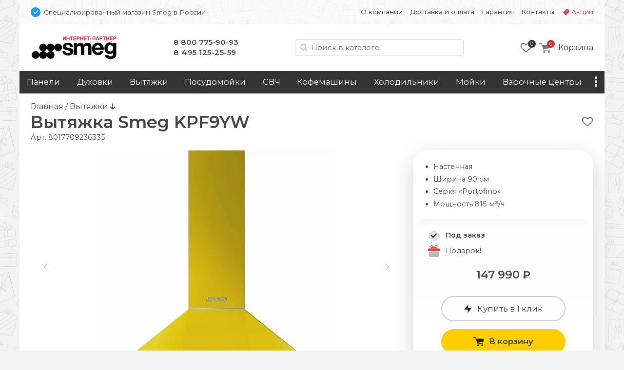

--- FILE ---
content_type: text/html; charset=UTF-8
request_url: https://smg-tech.ru/vityazhki/smeg-kpf9yw
body_size: 17502
content:
<!doctype html>
<html lang="ru">
<head>
    <base href="https://smg-tech.ru/" />
<meta charset="UTF-8" />
<meta http-equiv="X-UA-Compatible" content="IE=edge">
<meta name="viewport" content="width=device-width, initial-scale=1" />
<link rel="canonical" href="https://smg-tech.ru/vityazhki/smeg-kpf9yw"/>
<link href="https://fonts.gstatic.com" rel="preconnect" crossorigin>

<link href="/assets/favicon/smeg.png" rel="shortcut icon">


<title>Вытяжка Smeg KPF9YW - Специализированный магазин Smeg в России </title>
<meta name="description" content="Купить вытяжку Smeg KPF9YW c доставкой по всей России">

     
                            
    <meta property="og:url" content="https://smg-tech.ru/vityazhki/smeg-kpf9yw">
    <meta property="og:type" content="website">
    <meta property="og:title" content="Вытяжка Smeg KPF9YW">
    <meta property="og:description" content="Настенная, Ширина 90 см, Серия «Portofino», Мощность 815 м³/ч&#10;Цена: 147990 ₽">
    <meta property="og:image" content="https://smg-tech.ru/assets/images/products/21262/kpf9yw.jpg">
    <meta property="og:image:width" content="1000">
    <meta property="og:image:height" content="1000">
    
    <meta name="twitter:card" content="summary_large_image">
    <meta name="twitter:image" content="https://smg-tech.ru/assets/images/products/21262/kpf9yw.jpg">
    
    
    <script type="application/ld+json">
    { 
      "@context": "https://schema.org/",
      "@type": "Product",
      "name": "Smeg KPF9YW",
      "image": ["https://smg-tech.ru/assets/images/products/21262/kpf9yw.jpg"],
      "description": "Вытяжка Smeg KPF9YW. Настенная, Ширина 90 см, Серия «Portofino», Мощность 815 м³/ч&#10;Цена: 147990 ₽",
      "brand": {
        "@type": "Brand",
        "name": "Smeg"
      },
      "offers": { 
        "@type": "Offer",
        "url": "https://smg-tech.ru/vityazhki/smeg-kpf9yw",
        "priceCurrency": "RUB",
        "price": "147990",
        "availability": "http://schema.org/InStock"
      }
    }
    </script>


<script type="text/javascript" src="/assets/js/jquery-3.7.1.min.js"></script>
<link rel="stylesheet" href="/assets/css/brand.smeg.css?v=43">
<link href="/assets/css/bootstrap.min.css" rel="stylesheet" ver="5.2.2">
<link rel="stylesheet" href="/assets/css/common.css?v=43">
<link href="https://fonts.googleapis.com/css2?family=Montserrat:wght@400;600&display=swap" rel="stylesheet">
    <link rel="stylesheet" href="/assets/css/tpl.product.css?v=43">
    <!-- Google Tag Manager -->
<script>(function(w,d,s,l,i){ w[l]=w[l]||[];w[l].push({ 'gtm.start':
new Date().getTime(),event:'gtm.js'});var f=d.getElementsByTagName(s)[0],
j=d.createElement(s),dl=l!='dataLayer'?'&l='+l:'';j.async=true;j.src=
'https://www.googletagmanager.com/gtm.js?id='+i+dl;f.parentNode.insertBefore(j,f);
})(window,document,'script','dataLayer','GTM-5JH8C9D');</script>
<!-- End Google Tag Manager -->

<!-- Google Tag Manager (noscript) -->
<noscript><iframe src="https://www.googletagmanager.com/ns.html?id=GTM-5JH8C9D"
height="0" width="0" style="display:none;visibility:hidden"></iframe></noscript>
<!-- End Google Tag Manager (noscript) -->    
<link rel="stylesheet" href="/assets/components/msoptionsprice/css/web/default.css?v=89fcff37" type="text/css" />
<script type="text/javascript">msOptionsPriceConfig={"assetsBaseUrl":"\/assets\/","assetsUrl":"\/assets\/components\/msoptionsprice\/","actionUrl":"\/assets\/components\/msoptionsprice\/action.php","allow_zero_cost":true,"allow_zero_old_cost":true,"allow_zero_mass":true,"allow_zero_article":true,"allow_zero_count":true,"allow_remains":false,"miniShop2":{"version":"2.4.15-pl"},"ctx":"smeg","version":"2.5.16-beta"};</script>
<link rel="stylesheet" href="/assets/components/minishop2/css/web/default.css?v=218af1c8c7" type="text/css" />
<script type="text/javascript">miniShop2Config = {"cssUrl":"\/assets\/components\/minishop2\/css\/web\/","jsUrl":"\/assets\/components\/minishop2\/js\/web\/","actionUrl":"\/assets\/components\/minishop2\/action.php","ctx":"smeg","close_all_message":"\u0437\u0430\u043a\u0440\u044b\u0442\u044c \u0432\u0441\u0435","price_format":[2,"."," "],"price_format_no_zeros":true,"weight_format":[3,"."," "],"weight_format_no_zeros":true};</script>
<link rel="stylesheet" href="/assets/components/msearch2/css/web/default.css" type="text/css" />

	<script type="text/javascript">
		if (typeof mse2Config == "undefined") {mse2Config = {"cssUrl":"\/assets\/components\/msearch2\/css\/web\/","jsUrl":"\/assets\/components\/msearch2\/js\/web\/","actionUrl":"\/assets\/components\/msearch2\/action.php"};}
		if (typeof mse2FormConfig == "undefined") {mse2FormConfig = {};}
		mse2FormConfig["8bde8eb66a512373f6afd56b47b15bf6fff76028"] = {"autocomplete":"results","queryVar":"query","minQuery":2,"pageId":21262};
	</script>
<link rel="stylesheet" href="/assets/components/ajaxform/css/default.css" type="text/css" />
</head>

<body class="ny">
<div class="top-line d-none d-md-block container py-3 px-2">
    <div class="row px-3">
        <div class="col-12 col-md-5 d-flex align-items-center">
            <img src="assets/img/bluepoint.svg" alt="Официальный дилер в РФ" width=20 height="20">
            <div class="ps-2 small d-none d-md-block">
                Специализированный магазин Smeg в России
            </div>
        </div>
        
        <div class="col-12 col-md-7 small d-flex justify-content-end">
        <ul class="nav nav-top d-block d-md-flex"><li class="nav-item first " onClick="location.href='about' "><a class="nav-link" href="about">О компании</a></li><li class="nav-item " onClick="location.href='delivery' "><a class="nav-link" href="delivery">Доставка и оплата</a></li><li class="nav-item " onClick="location.href='warranty' "><a class="nav-link" href="warranty">Гарантия</a></li><li class="nav-item " onClick="location.href='contact' "><a class="nav-link" href="contact">Контакты</a></li><li class="nav-item sale " onClick="location.href='promo' "><a class="nav-link" href="promo">Акции</a></li></ul>
        </div>
    </div>
</div>




<div class="container">

<div class="header p-4 pb-md-0 pb-lg-4 d-none d-md-flex justify-content-between align-items-center">

    <div class="logo">
        <a href="/">
            <img src="/assets/img/smeg/logo.svg" alt="">
        </a>
    </div>

    <style>
        .phones a:nth-of-type(2) { letter-spacing:.5px }
    </style>
    <div class="phones d-none d-md-block">
        <a href="tel:88007759093">8 800 775-90-93</a><br />
<a href="tel:+74951252559">8 495 125-25-59</a>
    </div>

    <div class="search d-none d-lg-block ml-auto mr-md-0 mr-lg-4" id="search-block">
        
        
    <form data-key="8bde8eb66a512373f6afd56b47b15bf6fff76028" action="/search" method="get" class="well msearch2" id="mse2_form">
    
    <input id="searchInput" type="text" class="form-control input" name="query" placeholder="Поиск в каталоге" value="">
</form>


    </div>
    
    <div class="d-flex justify-content-end align-items-center">
            <div class="favorites d-none d-md-block me-3">
            <style>
    .fav-icon {
    	--size: 24px; --x-shift:0; --y-shift:0; --active:0; display: inline-block; vertical-align:middle;
    	width:var(--size); height:var(--size); background-size:calc(var(--size)*4) calc(var(--size)*1); 
    	background-image:url(/assets/img/favorite-icons.svg); background-repeat:no-repeat; 
    	background-position:calc(0px - var(--size) * var(--x-shift)) calc(0px - var(--size) * (var(--y-shift) + var(--active)) )
    }
    .gray-o { --x-shift:0 } .red-o { --x-shift:1 } .gray { --x-shift:2 } .red { --x-shift:3 }
    .add { --x-shift:0 } .add:hover { --x-shift:1 } 
    .disabled .add { --x-shift:1 } .disabled .add:hover { --x-shift:0 }
    .fav-icon.empty { --x-shift:0; --size:96px }

    .favorites-info { position: relative }
    .favorites-info img { width: 24px; height: 24px }
    .favorites-info.active { opacity:1 }
    .favorites-info .count { position: absolute; font-size: 11px; line-height: 14px; color: white; width: 16px; height: 16px; border-radius: 50%;
        background: var(--primary); text-align: center; left: 16px; top: -4px;z-index: 1; padding-top: 1px; display: block; text-align:center; color: white; }
        
        
            
    .item { position: relative }
    .item .favorite .fav-icon { display:none; position:absolute; right:1rem }
    .item .favorite .disabled .fav-icon { display:block; --x-shift:1 }
    .item:hover .favorite { display:block }
    .item:hover .favorite .fav-icon { display:block }
    .item:hover .favorite .disabled .fav-icon:hover { --x-shift:0 }

        
</style>

<a href="favorites"><div class="favorites-info">
    <i class="fav-icon gray-o"></i>
    <div class="count">0</div>
</div>
</a>        </div>
    
         <div class="mini-cart">
        	<div id="msMiniCart" >
	<div class="empty">
	    <a class="minicart" href="order-form" id="shk_butOrder">
            <span class="minicart-count">0</span>
            <img src="assets/img/icons/cart-gray.svg" alt="Ваша корзина" height=20 width="23">
			<span class="d-none d-md-inline-block">Корзина</span>
		</a>
	</div>
	
	<div class="not_empty">
      <div class="full">
    	  <div class="minicart-wr">
    	      <a href="order-form" id="shk_butOrder" class="minicart">
                    <span class="minicart-count ms2_total_count">0</span>
					<img src="assets/img/icons/cart-gray.svg" height=20>
					<span class="d-none d-md-inline-block">Корзина</span>
				</a>
				<div class="minicart-popup d-none d-md-block">
					<div class="item-list" id="list_minicart_dynamic">
					    
					    
					</div>
					<div class="total">
						<div class="total-text">Всего :</div>
						<div class="ms2_total_cost">0 ₽</div>
					</div>
					<a class="checkout" href="/order-form">Перейти в корзину</a>
				</div>
    	  </div>
    </div>
	</div>
</div>
        </div>
    </div>
  
</div>

<div class="search header p-4 pt-2 d-none d-md-block d-lg-none">
    
</div>
<div class="sticky-top container p-0">

<div class="header-mobile p-3 d-block d-md-none sticky-top">
    <div class="d-flex align-items-center">
        <img src="assets/img/bluepoint.svg" alt="Официальный дилер в РФ" width="16" height="16">
        <div class="ssmall ms-2">Специализированный магазин Smeg в России</div>
    </div>
    
   <div class="d-flex justify-content-between align-items-center mt-3">
        
        <div class="d-flex align-items-center">
            <button class="side-menu-toggler" type="button" title="Меню"><i></i></button>
    
            <a href="/" alt=""><img src="/assets/img/smeg/logo-m.svg" alt="smeg" class="logo" /></a>
        </div>

        <div class="d-flex align-items-center">
            
                <a id="mobile-search-button" class="btn btn-empty" name="search"> <img src="/assets/img/icons/search.svg" alt="Поиск в каталоге" height="20" width="20"></a>
            
            
             <div class="mini-cart">
            	<div id="msMiniCart" >
	<div class="empty">
	    <a class="minicart" href="order-form" id="shk_butOrder">
            <span class="minicart-count">0</span>
            <img src="assets/img/icons/cart-gray.svg" alt="Ваша корзина" height=20 width="23">
			<span class="d-none d-md-inline-block">Корзина</span>
		</a>
	</div>
	
	<div class="not_empty">
      <div class="full">
    	  <div class="minicart-wr">
    	      <a href="order-form" id="shk_butOrder" class="minicart">
                    <span class="minicart-count ms2_total_count">0</span>
					<img src="assets/img/icons/cart-gray.svg" height=20>
					<span class="d-none d-md-inline-block">Корзина</span>
				</a>
				<div class="minicart-popup d-none d-md-block">
					<div class="item-list" id="list_minicart_dynamic">
					    
					    
					</div>
					<div class="total">
						<div class="total-text">Всего :</div>
						<div class="ms2_total_cost">0 ₽</div>
					</div>
					<a class="checkout" href="/order-form">Перейти в корзину</a>
				</div>
    	  </div>
    </div>
	</div>
</div>
            </div>
        </div>

   </div>

    <div class="search d-none text-center px-2 mt-3" id="search-block-mobile">
        
    <form data-key="8bde8eb66a512373f6afd56b47b15bf6fff76028" action="/search" method="get" class="well msearch2" id="mse2_form">
    
    <input id="searchInput" type="text" class="form-control input" name="query" placeholder="Поиск в каталоге" value="">
</form>


    </div>
  
</div><!-- header-mobile -->
<nav id="zenMenu" class="d-none d-md-flex">

    <ul class="menu-items d-none d-md-flex"><li class="nav-item"><a  class="first" href="varochnie-paneli/" >Панели</a></li><li class="nav-item"><a  href="duhovie-shkafi/" >Духовки</a></li><li class="nav-item"><a  href="vityazhki/" >Вытяжки</a></li><li class="nav-item"><a  href="posudomoechnie-mashini/" >Посудомойки</a></li><li class="nav-item"><a  href="microvolnovie-pechi/" >СВЧ</a></li><li class="nav-item"><a  href="kofemashini/" >Кофемашины</a></li><li class="nav-item"><a  href="holodilniki/" >Холодильники</a></li><li class="nav-item"><a  href="moyki/" >Мойки</a></li><li class="nav-item"><a  href="pliti/" >Варочные центры</a></li><li class="nav-item"><a  href="stiralnie-mashini/" >Стиральные машины</a></li><li class="nav-item"><a  href="smesiteli/" >Смесители</a></li><li class="nav-item"><a  class="last" href="accessories" >Аксессуары</a></li></ul>

	<div class="more">
		<a class="nav-link more-toggle" href="#" data-bs-toggle="dropdown" aria-expanded="false"><i></i></a>
		<ul class="more-items dropdown dropdown-menu dropdown-menu-end shadow"></ul>
	</div>
    
</nav>
</div>

<div class="d-none" id="sideElementHolder"><div id="sideMenuHeader">
    <div class="text-center mt-3 pe-3">
        <a href="/"><img src="/assets/img/smeg/logo-m.svg" alt="smeg" class="logo-side"></a>
    </div>
    <hr />
   <ul class="nav-side"><li  class="nav-item first"><a href="about" >О компании</a></li><li  class="nav-item"><a href="delivery" >Доставка и оплата</a></li><li  class="nav-item"><a href="warranty" >Гарантия</a></li><li  class="nav-item"><a href="contact" >Контакты</a></li><li  class="nav-item"><a href="promo" >Акции</a></li></ul>
    
    <hr />
    <div class="nav-item"><a href="https://smg-tech.ru/"><b>Каталог</b></a></div>
      
</div>

<div id="sideMenuFooter">
    <hr />
    <div class="text-center"><a href="tel:88007759093">8 800 775-90-93</a><br />
<a href="tel:+74951252559">8 495 125-25-59</a></div>
</div></div>


<div class="content py-3 px-4">
    
    <a href="/" class="crumbs-home">Главная</a> / 
    <a class="crumbs-home" href="/vityazhki/">
            Вытяжки </a> 
            
    <i class="fas fa-arrow-down"></i>


<style>
    .msoptionsprice-spinner { display:none !important }
</style>




<div class="productCard">

            <div class="favorite float-end text-end mt-2">
            <a href="" class="favorite-add" pageId="21262" onClick="favoritesSwitch(this,21262)" title="Добавить в избранное"><i class="fav-icon add"></i></a>
        </div>
        
    
    
                                        
    <style>
        .title-wrap { display: flex}
    </style>
    <div class="d-flex">
        <h1 class="mb-0 productTitle">Вытяжка Smeg KPF9YW</h1>
        <div class="d-inline-flex justify-content-center" style="position:relative">
            
            
            
            
            
            
        </div>
    </div>
    
    <input type="hidden" id="currentProductId" value="21262">

    <span class="pr-article">Арт. <span class="msop2 product_article-21262 msoptionsprice-article msoptionsprice-21262">8017709236335</span></span>

    <div class="row pt-3">
        <div class="left-column col-12 col-md-7 col-lg-8">
            <div class="msGallery" style="min-height:444px">
        		
        		<div id="msGallery" class='zen-gallery msoptionsprice-gallery'>
        
    <div class="zoom-title h2 d-none">Smeg KPF9YW</div>
    <button type="button" class="zoom-close btn-close d-none" aria-label="Close" onClick="zoomClose()"></button>

    <link rel="stylesheet" href="/assets/css/swiper-bundle.min.css" ver="11.1" />

    <style>

        @media (max-width: 768px) { .zen-gallery { --swiper-height: 360px; margin:0 -1.5rem } }
        @media (min-width: 769px) { .zen-gallery { --swiper-height: 460px } }

        .zen-gallery { 
            
            --swiper-thumbs-height: 50px;
            --gallery-aspect: 1.25;
            
            ---max-zoom-height: calc(100% - 6rem - var(--swiper-thumbs-height));

            --swiper-navigation-color: #444; 
            --swiper-navigation-size: 100px;
            --swiper-navigation-sides-offset: 0;
            
            height:var(--swiper-header); text-align:center;
        }
     
         
        :root {  }
        
        .swiper.this { height:480px }
        .swiper-slide img { object-fit: contain; width:100%; height:100% }
        .swiper.thumbs { height:60px; margin-top:1rem }
        .swiper.thumbs .swiper-slide { opacity: 0.5; cursor:pointer }
        .swiper.thumbs .swiper-slide-thumb-active { opacity: 1; }
        
        .swiper-button-next, .swiper-button-prev { opacity: .5; }
        .swiper-button-next:hover, .swiper-button-prev:hover { opacity: 1; }
        .swiper.this [class^="swiper-button-"]::after{ content: ""; } 
        .swiper-button-next::after { height:100% }
        
        .zoom-in { cursor: zoom-in}
        .zoom-out { cursor: zoom-out}

        .zoomed { position:fixed; left:0; top:0; width: 100%; height: 100%; z-index:9999; padding:4rem 2rem 2rem 2rem }
        .zoomed::before { content:''; background-color:white; opacity:1; width:100%; height:100%; position:absolute; left:0; top:0 } 
        .zoomed img { position:relative}

        .zoomed .swiper.thumbs { height:60px }
        .zoomed .swiper { width:auto; height:calc((100% - 60px) - 1rem) }
        .zoomed .swiper.current .swiper-slide { text-align:center; height:100% }
        

        .zoom-close { position:absolute; right:1rem; top:1rem; z-index:101 }
        .zoom-title { position:absolute; left:15%; top:1rem; z-index:101; width:70%; margin: 0 auto; text-align:center }
        
    </style>

                                
                
        <style> .swiper.thumbs .swiper-wrapper { justify-content:center } </style>

        <!-- Подготовка данных для разных вариантов отображения -->
        <div class="gallery-data d-none">
            <div class="pc"><div class="swiper-slide" data-rid="21262" data-iid="701555" data-row-index="0">
                    <a class="zoom-in" href="#" onClick="zoomIn()"><img width=640 height=480 src="/assets/images/products/21262/md/kpf9yw.webp" alt="Smeg KPF9YW.0"></a></div><div class="swiper-slide" data-rid="21262" data-iid="701562" data-row-index="1">
                    <a class="zoom-in" href="#" onClick="zoomIn()"><img  width=640 height=480 src="/assets/images/products/21262/md/kpf9yw-2.webp" alt="Smeg KPF9YW.1" loading="lazy"></a>
                    <div class="swiper-lazy-preloader"></div></div></div>
            <div class="mobile"><div class="swiper-slide" data-rid="21262" data-iid="701555" data-row-index="0">
                    <div class="swiper-zoom-container"><img width=480 height=600 src="/assets/images/products/21262/mdm/kpf9yw.webp" alt="Smeg KPF9YW.0"></div></div><div class="swiper-slide" data-rid="21262" data-iid="701562" data-row-index="1">
                    <div class="swiper-zoom-container"><img  width=640 height=800 src="/assets/images/products/21262/mdm/kpf9yw-2.webp" alt="Smeg KPF9YW.1" loading="lazy"></div>
                    <div class="swiper-lazy-preloader"></div></div></div>
            <div class="large"><div class="swiper-slide" data-rid="21262" data-iid="701555">
                    <a class="zoom-out" onClick="zoomClose()"><img src="/assets/images/products/21262/lg/kpf9yw.webp" alt="Smeg KPF9YW.0 loading="lazy"></a>
                    <div class="swiper-lazy-preloader"></div></div><div class="swiper-slide" data-rid="21262" data-iid="701562">
                    <a class="zoom-out" onClick="zoomClose()"><img src="/assets/images/products/21262/lg/kpf9yw-2.webp" alt="Smeg KPF9YW.1" loading="lazy"></a>
                    <div class="swiper-lazy-preloader"></div></div></div>
        </div>


        <div class="swiper this">
            <div class="swiper-wrapper place-data-here">
                
            </div>
            <div class="swiper-button-next"><img src="assets/img/str-next.svg"></div>
            <div class="swiper-button-prev"><img src="assets/img/str-prev.svg"></div>
        </div><!-- Gallery -->
        

        <div class="swiper thumbs ">
            <div class="swiper-wrapper">
               <div class="swiper-slide">
                    <img width=75 height=60 src="/assets/images/products/21262/xs/kpf9yw.webp" alt="Smeg KPF9YW.0"></div><div class="swiper-slide">
                <img width=75 height=60 src="/assets/images/products/21262/xs/kpf9yw-2.webp" alt="Smeg KPF9YW.1"></div>            </div>
        </div>
        
        <script src="/assets/js/swiper-bundle.min.js" ver="11.1"></script>

        <script>
         let isMobile = false
         if (/Android|webOS|iPhone|iPad|iPod|BlackBerry|BB|PlayBook|IEMobile|Windows Phone|Kindle|Silk|Opera Mini/i.test(navigator.userAgent)) {
            isMobile = true
        }
        
        if (isMobile == true) document.querySelector('.place-data-here').innerHTML = document.querySelector('.gallery-data .mobile').innerHTML
        else document.querySelector('.place-data-here').innerHTML = document.querySelector('.gallery-data .pc').innerHTML
   
    var swiperThumbs = new Swiper(".swiper.thumbs", {
            spaceBetween: 2,
            slidesPerView: 4,
            breakpoints: { 
                1: { slidesPerView: 4 },
                787: { slidesPerView: 6 },
                1200: { slidesPerView: 8 },
            },
            freeMode: false,
        })
        
    var swiperCurrent = new Swiper(".swiper.this", {
        autoplay:false,
        spaceBetween: 15,
            thumbs: {
                swiper: swiperThumbs,
            },
            navigation: {
                nextEl: '.swiper-button-next',
                prevEl: '.swiper-button-prev',
                disabledClass: 'no-disabled'
            },
            keyboard: {
                enabled: true,
            }
        })
        
    swiperCurrent.on('slideChangeTransitionEnd', function () {
        let currentSlide = document.querySelector('.swiper.this .swiper-slide-active')
        let msopId = currentSlide.getAttribute('data-iid')
        let msopRid = currentSlide.getAttribute('data-rid')
        msOptionsPrice.Tools.setModificationAfterGalleryChange(msopRid, msopId)
    })

    let galleryTarget = document.querySelector(".zen-gallery")
    let closeTarget = document.querySelector(".zoom-close")
    let zoomTitle = document.querySelector(".zoom-title")
    let bodyLock = document.querySelector("body")
    

    function zoomIn() {
        event.preventDefault()
        if (isMobile) {
            nextSlide()
            return
        }
            
        document.querySelector('.place-data-here').innerHTML = document.querySelector('.gallery-data .large').innerHTML
        document.querySelector('.swiper.this').swiper.update()
        document.querySelector('.swiper.thumbs').swiper.update()

        var height = document.body.clientHeight
        var width = document.body.clientWidth
    

        if (galleryTarget.classList.contains('zoomed')){
            nextSlide()
            return
        }
    
        galleryTarget.classList.add('zoomed')
        closeTarget.classList.remove('d-none')
        zoomTitle.classList.remove('d-none')
        bodyLock.classList.add('lock')
    }
    
    function zoomClose() {
        galleryTarget.classList.remove('zoomed')
        closeTarget.classList.add('d-none')
        zoomTitle.classList.add('d-none')
        bodyLock.classList.remove('lock')
        document.querySelector('.place-data-here').innerHTML = document.querySelector('.gallery-data .pc').innerHTML
        document.querySelector('.swiper.this').swiper.update()
        document.querySelector('.swiper.thumbs').swiper.update()

    }
    
    function nextSlide() {
        swiperCurrent.slideNext(100, false)
    }
    
    document.onkeydown = function(evt) {
        evt = evt || window.event;
        var isEscape = false;
        if ("key" in evt) {
            isEscape = (evt.key === "Escape" || evt.key === "Esc");
        } else {
            isEscape = (evt.keyCode === 27);
        }
        if (isEscape) {
            zoomClose()
        }
    }

    </script>
        
    </div><!-- zen-gallery -->        

    
        		
        		
            </div>
        <div id="mobileClone" class="d-block d-md-none my-4">
            
	    </div><!-- mobileClone -->



        <div class="col-12 ps-0 ps-md-2 ps-md-3">  
            <!-- prstips -->
            

            <h2>Описание Smeg KPF9YW</h2>
        	<div class="product-content">
        	    

            	
<div class='spec'><b>Цвет</b><i>Желтый</i></div>
<div class='spec'><b>Эстетика</b><i>Portofino</i></div>
<div class='spec'><b>Количество ламп подсветки</b><i>2</i></div>
<div class='spec'><b>Тип электрической вилки</b><i>Нет</i></div>
<div class='spec'><b>Частота тока</b><i>50-60 Гц</i></div>
<div class='spec'><b>Номинальная мощность</b><i>277 Вт</i></div>
<div class='spec'><b>Материал корпуса</b><i>Нержавеющая сталь + эмалированная сталь</i></div>
<div class='spec'><b>Класс энергоэффективности</b><i>A+</i></div>
<div class='spec'><b>Напряжение</b><i>220-240 В</i></div>
<div class='spec'><b>Размеры</b><i>1227x896x495 ВxШxГ</i></div>
<div class='spec'><b>Тип нержавеющей стали</b><i>Матовая</i></div>
<div class='spec'><b>Управление</b><i>Поворотные переключатели</i></div>
<div class='spec'><b>Автовентиляция</b><i>Нет</i></div>
<div class='spec'><b>Электронное управление</b><i>Нет</i></div>
<div class='spec'><b>Периметральное всасывание</b><i>Нет</i></div>
<div class='spec'><b>Заслонка</b><i>Нет</i></div>
<div class='spec'><b>Сужение воздуховода</b><i>Нет</i></div>
<div class='spec'><b>Пульт дистанционного управления</b><i>Нет</i></div>
<div class='spec'><b>Количество скоростей</b><i>3</i></div>
<div class='spec'><b>Интенсивный режим</b><i>Да</i></div>
<div class='spec'><b>Режим 24 часа</b><i>Нет</i></div>
<div class='spec'><b>С удаленным мотором</b><i>Нет</i></div>
<div class='spec'><b>Мощность мотора</b><i>275 Вт</i></div>
<div class='spec'><b>Количество фильтров</b><i>3</i></div>
<div class='spec'><b>Жироулавливающие фильтры</b><i>Нержавеющая сталь</i></div>
<div class='spec'><b>Угольный фильтр в комплекте</b><i>Нет</i></div>
<div class='spec'><b>Индикатор загрязнения угольного фильтра</b><i>Нет</i></div>
<div class='spec'><b>Обратный клапан</b><i>Да</i></div>
<div class='spec'><b>Максимальная производительность</b><i>288</i></div>
<div class='spec'><b>Уровень шума на 1-й скорости</b><i>48</i></div>
<div class='spec'><b>Уровень шума</b><i>63</i></div>
<div class='spec'><b>Класс эффективности освещения</b><i>A</i></div>
<div class='spec'><b>Измеренная потребляемая мощность в наилучшей точке эффективности</b><i>151 Wbep</i></div>
<div class='spec'><b>Габаритные размеры</b><i>40.3 глубина</i></div>
<div class='spec'><b>Тип вытяжки</b><i>Вытяжка настенная</i></div>
<div class='spec'><b>Ширина</b><i>90 см</i></div>
<div class='spec'><b>Вытяжка без мотора</b><i>Нет</i></div>
<div class='spec'><b>Тип подсветки</b><i>LED</i></div>
<div class='spec'><b>Регулирование интенсивности освещения</b><i>Нет</i></div>
<div class='spec'><b>Шкала цветовой температуры света</b><i>4000 °К</i></div>
<div class='spec'><b>Диаметр воздуховода</b><i>150 мм</i></div>
<div class='spec'><b>Мин. расстояние от газовой варочной панели</b><i>750 мм</i></div>
<div class='spec'><b>Мин. расстояние от электрической варочной панели</b><i>650 мм</i></div>
<div class='spec'><b>Номинальная мощность системы освещения</b><i>2</i></div>
<div class='spec'><b>Длина электрического кабеля</b><i>1000 мм</i></div>

            	


        	</div>
        	
        	<h2>Схема встраивания Smeg KPF9YW</h2><img src="img/products/smeg/KPF9YW.png" class="img-fluid" alt="Схема встраивания Smeg KPF9YW" style="max-height:350px">
        	
            
                <div class="instruction">
                <a href="img/products/smeg/RU" target="_blanc"><img src="img/pdf.png" width="32" height="32" alt="Скачать инструкцию к Smeg KPF9YW"></a>
                <p><a href="img/products/smeg/RU" target="_blank">Инструкция к Smeg KPF9YW</a></p>
                </div>
            
           
            
            <!-- /prstips -->
        </div>
     
         

<h2 class="ms-3">Часто задаваемые вопросы:</h2>

<div class="faq col-12 accordion accordion-flush" id="faq">

<div class="accordion-item">
<h2 class="accordion-header" id="head1">
  <button class="accordion-button collapsed" type="button" data-bs-toggle="collapse" data-bs-target="#body1" aria-expanded="false" aria-controls="body1">
    Для каких вытяжек нужно дополнительно покупать угольный фильтр?
  </button>
</h2>
<div id="body1" class="accordion-collapse collapse" aria-labelledby="head1" data-bs-parent="#faq">
    <div class="accordion-body">
    <p>Практически все вытяжки поддерживают оба типа подключения, как подвод к общей системе вентиляции так и более сложный способ, когда воздух циркулирует внутри помещения.</p> 
<p>Угольный фильтр необходим только для вытяжек с рециркуляционным типом подключения. В данном случае вытяжки не подключают к вентиляционной шахте, они очищают воздух через угольные фильтры и возвращают его обратно в помещение.</p>
    </div>
</div>
</div>
<div class="accordion-item">
<h2 class="accordion-header" id="head2">
  <button class="accordion-button collapsed" type="button" data-bs-toggle="collapse" data-bs-target="#body2" aria-expanded="false" aria-controls="body2">
    Когда лучше устанавливать вытяжку без отвода?
  </button>
</h2>
<div id="body2" class="accordion-collapse collapse" aria-labelledby="head2" data-bs-parent="#faq">
    <div class="accordion-body">
    <p>Вытяжки с рециркуляционным типом подключения оптимальны для установки в частном доме, в небольшом помещении, когда отсутствует или неисправна вентиляционная шахта или она расположена далеко от варочной поверхности.</p>
    </div>
</div>
</div>
<div class="accordion-item">
<h2 class="accordion-header" id="head3">
  <button class="accordion-button collapsed" type="button" data-bs-toggle="collapse" data-bs-target="#body3" aria-expanded="false" aria-controls="body3">
    Как часто нужно менять угольные фильтры?
  </button>
</h2>
<div id="body3" class="accordion-collapse collapse" aria-labelledby="head3" data-bs-parent="#faq">
    <div class="accordion-body">
    <p>В зависимости от интенсивности использования, но не реже 2 раз в год.</p>
    </div>
</div>
</div>
<div class="accordion-item">
<h2 class="accordion-header" id="head4">
  <button class="accordion-button collapsed" type="button" data-bs-toggle="collapse" data-bs-target="#body4" aria-expanded="false" aria-controls="body4">
    Как ухаживать за жировым фильтром?
  </button>
</h2>
<div id="body4" class="accordion-collapse collapse" aria-labelledby="head4" data-bs-parent="#faq">
    <div class="accordion-body">
    <p>Чтобы продлить срок эксплуатации вытяжки, нужно регулярно мыть жироулавливающий фильтр. Это можно сделать в посудомоечной машине или вручную с помощью средства для мытья посуды и мягкой щетки.</p>
    </div>
</div>
</div>
<div class="accordion-item">
<h2 class="accordion-header" id="head5">
  <button class="accordion-button collapsed" type="button" data-bs-toggle="collapse" data-bs-target="#body5" aria-expanded="false" aria-controls="body5">
    Как рассчитать мощность вытяжки?
  </button>
</h2>
<div id="body5" class="accordion-collapse collapse" aria-labelledby="head5" data-bs-parent="#faq">
    <div class="accordion-body">
    <p>Мощность вытяжки рассчитывают при помощи формулы: Q = S x h x 12 x 1,3</p>
<p>где: Q - мощность вытяжки;<br />
       S - площадь кухни;<br />
       h - высота потолка;<br />
       12 - санитарная норма обновления воздуха (12 раз в час);<br />
       1,3 - коэффициент минимального запаса мощности.</p>

<p>При рециркуляционном режиме угольный фильтр создает дополнительное сопротивление прохождению потока воздуха. Поэтому производительность нужно увеличивать еще на 30-40%.</p>

<p>Например: площадь кухни 15 м2, высота потолка 2,5 м.<br />
Q = 15 x 2,5 x 12 x 1,3 <br />
Q = 585 м3/час<br />
Для вытяжки с рециркуляционным режимом: Q = 585 x 1,4 = 820 м3/час</p>
    </div>
</div>
</div>
<div class="accordion-item">
<h2 class="accordion-header" id="head6">
  <button class="accordion-button collapsed" type="button" data-bs-toggle="collapse" data-bs-target="#body6" aria-expanded="false" aria-controls="body6">
    Какой уровень шума у вытяжки?
  </button>
</h2>
<div id="body6" class="accordion-collapse collapse" aria-labelledby="head6" data-bs-parent="#faq">
    <div class="accordion-body">
    <p>Работающая кухонная вытяжка всегда сопровождается шумом. Чем выше ее мощность тем интенсивнее в ней работает вентилятор, тем громче звук. Оптимальный уровень шума среднестатистических вытяжек на максимальной скорости 40-55 децибел, что сравнимо с негромким разговором на расстоянии 3 метров. У более мощных моделей уровень шума составляет 55-65 децибел.</p>
    </div>
</div>
</div>
<div class="accordion-item">
<h2 class="accordion-header" id="head7">
  <button class="accordion-button collapsed" type="button" data-bs-toggle="collapse" data-bs-target="#body7" aria-expanded="false" aria-controls="body7">
    Нужно ли учитывать размер варочной панели при выборе вытяжки?
  </button>
</h2>
<div id="body7" class="accordion-collapse collapse" aria-labelledby="head7" data-bs-parent="#faq">
    <div class="accordion-body">
    <p>Габариты вытяжки можно подбирать исходя из размеров варочной поверхности. Хорошо, когда вытяжка или соответствует размерам или чуть шире варочной панели. Но лучше при выборе учитывать не размер, а производительность вытяжки. </p>
    </div>
</div>
</div>
<div class="accordion-item">
<h2 class="accordion-header" id="head8">
  <button class="accordion-button collapsed" type="button" data-bs-toggle="collapse" data-bs-target="#body8" aria-expanded="false" aria-controls="body8">
    Как лучше подключить вытяжку к вентиляционному каналу?
  </button>
</h2>
<div id="body8" class="accordion-collapse collapse" aria-labelledby="head8" data-bs-parent="#faq">
    <div class="accordion-body">
    <p>Подключить вытяжку к вентиляционной шахте можно при помощи гофрированных или пластмассовых труб. Для сохранения максимальной производительности и минимального уровня шума в процессе очистки воздуха, рекомендуем проложить пластиковый прямоугольный воздуховод с минимальным количеством изгибов.</p>
    </div>
</div>
</div>
<div class="accordion-item">
<h2 class="accordion-header" id="head9">
  <button class="accordion-button collapsed" type="button" data-bs-toggle="collapse" data-bs-target="#body9" aria-expanded="false" aria-controls="body9">
    Чем полновстраиваемая вытяжка отличается от выдвижной?
  </button>
</h2>
<div id="body9" class="accordion-collapse collapse" aria-labelledby="head9" data-bs-parent="#faq">
    <div class="accordion-body">
    <p>Отличие у данных вытяжек небольшое. Глубина встраивания в мебельный короб чаще всего стандартная, только у полновстраиваемых вытяжек отсутствует телескопический выдвижной экран для всасывания воздуха. Что делает полновстраиваемые модели практически незаметными в интерьере.</p>
    </div>
</div>
</div>
<div class="accordion-item">
<h2 class="accordion-header" id="head10">
  <button class="accordion-button collapsed" type="button" data-bs-toggle="collapse" data-bs-target="#body10" aria-expanded="false" aria-controls="body10">
    Какие основные преимущества наклонных вытяжек?
  </button>
</h2>
<div id="body10" class="accordion-collapse collapse" aria-labelledby="head10" data-bs-parent="#faq">
    <div class="accordion-body">
    <p>Среди ключевых преимуществ наклонных вытяжек можно выделить компактность, высокую мощность, эргономичность, низкий уровень шума и современный дизайн.</p>
<p>Расположенная под углом рабочая поверхность вытяжки, увеличивает пространство над варочной панелью. Подобное расположение не преграждает путь воздуха, поднимающегося от плиты и не разделяет на несколько потоков, а отводит в процессе движения вверх. Благодаря технологии периметрального всасывания, при которой загрязненный воздух принудительно втягивается через отверстия расположенные на корпусе вытяжки, воздушные струи завихряются, что увеличивает скорость потока воздуха и помещение в процессе готовки очищается эффективнее и быстрее.</p>
    </div>
</div>
</div>

</div> <!-- faq -->


        </div><!-- left -->


        <div class="right-column col-12 col-md-5 col-lg-4 d-none d-md-block notavaliable">
            
            <div class="overal-sticky-top">
            
            <div class="details-order shadow-lg mt-3 mt-md-0" style="border-radius:2rem; z-index:1000">
                
                
                                <div class="intro-color pt-4 pb-3 px-4">
                    <ul class="d-block"><li>Настенная</li><li>Ширина 90 см</li><li>Серия «Portofino»</li><li>Мощность 815 м³/ч</li></ul>
                    
                </div>
                <div class="price-btn shadow200 p-3 text-center" style="clear:both; border-radius:2rem">
                                
                    <div class="pb-3 px-3 pt-2 text-start"><div class="mb-2" id="availFlag"><img width="24" height="24" src="assets/img/icons/no-stock.svg" alt="Под заказ" style="opacity:1"> &nbsp; <b>Под заказ</b></div><div class="mb-2"><img width="24" height="24" src="assets/img/icons/s-gift.svg" alt="Подарок при заказе!"> &nbsp; Подарок!</div></div>
                 
                    

                    <h2 class="mt-0"><style>
    .fa-ruble-sign {font-size:1.25rem}
    .old_price.fa-ruble-sign {font-size:1.02rem; text-decoration:none;}
    .old_price {font-size:1.25rem}
    .productRecomended .fa-ruble-sign {font-size:0.85rem}
</style>





    <span class="price  
        product-21262 msoptionsprice-cost msoptionsprice-21262">
        <b>147 990</b></span>&nbsp;&#8381;
        
        
<!--<i class="old_price fas fa-ruble-sign"></i>--></h2>
            	    <form action="vityazhki/smeg-kpf9yw" method="post" class="ms2_form msoptionsprice-product">
                    <div id="opt_color"></div>
        
                    <input type="hidden" name="id" value="21262" />
            	    <input type="hidden" name="count" id="product_price" class="input-sm form-control" value="1" />
    
            		<div class="actions my-3">
            		    


<button type="button" class="btn style2 w-75 btn-quick quickorder q_order-21262 buy-smeg"
    data-bs-toggle="modal" data-bs-target="#quickOrderForm"
    data-prodprice="147990"
    data-prodid="21262"
    data-prodname="Smeg KPF9YW"
    name="quickorder"
    onclick="$(this).attr('data-prodprice',$('span.product-21262').html()); showQuickOrderForm($(this).data('prodid'),$(this).data('prodname'),$(this).data('prodprice')); return true;">
    <img src="assets/img/icons/cart-quick.svg" height=18 width=16 alt="Быстрый заказ"> Купить в 1 клик
</button>



<button type="submit" class="btn style1 w-75 btn-buy buy buy-smeg" name="ms2_action" value="cart/add"
    onclick='shop.order.addToCartProduct(this); window.dataLayer = window.dataLayer || []; window.dataLayer.push({ "event": "add_to_cart","ecommerce": { "items": [{ "item_id": "21262","item_name": "Smeg KPF9YW","item_brand": "smeg","item_category": "Вытяжки","price": "147990","quantity": "1"}]}}); return true;'>
    <img src="assets/img/icons/cart-black.svg" height=18 width=21 alt="В корзину"> В корзину </button>

            		</div>
            		
            		<div class="mt-3 align-bottom">
                        <img src="/assets/img/logo-sber.svg" width=20"> <b>Рассрочка</b> 
                        24665 ₽ в месяц
                    </div>
                    
            		
            	    </form>	
        	    </div> <!-- price-btn -->

    	    </div> <!-- details-order -->

            
            </div> <!-- sticky-top -->
    		
    	</div> <!-- right -->

    </div> <!-- row -->



<div id="recomend_prods" class="row p-3 pb-0 d-none" data-id="21262" data-ctx="smeg"></div>

<style>
    .product-row { height:180px; display: flex; flex-direction: column; justify-content:space-between }
</style>
<div class="relatedItems p-3 mb-3">
    
    <!-- other colors items -->
    <div class="product-related-wrapper">
    <hr class="clearfix" />
    <h2 class="mb-4">Эта модель в других цветах:</h2>
    <div class="row" id="b1c4e08166428eb67bea3389eab58df9f0c31287"></div>
</div>
    <!-- сопутствующие товары в продукте, аксессуары категории -->
    
</div><!-- related -->




                            

                            

                            
                        
            


    

    

     
                    
    

     
                    







 

        
        
                
        
        


        

                
                    <a href="promo">
            <picture>
              <source srcset="/assets/img/smeg/promo/dostavka-sm.webp" media="(max-width:480px)" />
              <img class="mb-3 pr2 md" src="/assets/img/smeg/promo/dostavka-md.webp" alt="Бесплатная доставка по всей России" />
            </picture>
            </a>
                
                


    

<style>
    .pr0, .pr1, .pr2, .pr3 { max-width:100%; height: auto; background-color:#fafafa;}
    .pr0 { aspect-ratio: 2  } 
    .pr1 { aspect-ratio: 2.5  } 
    .pr2 { aspect-ratio: 4  } 
    .pr3 { aspect-ratio: 6.3529411764706  } 
    
    .pr0.md { aspect-ratio: 6  } 
    .pr1.md { aspect-ratio: 2.5  } 
    .pr2.md { aspect-ratio: 4  } 

    @media (max-width: 480px) { 
        .pr0, .pr0.md,
        .pr1, .pr1.md,
        .pr2, .pr2.md,
        .pr3, .pr3.md { aspect-ratio: 1 }
    }

    .pr0.sm, .pr1.sm, .pr2.sm, .pr3.sm { aspect-ratio: 1 }

</style>
</div><!-- content -->
</div>

<style>
    .swiper-benefits .swiper-slide p a { font-size:1.25rem; font-weight:600;}
</style>
<div class="benefits content px-0 px-md-4 py-3 shadow200">
    
<div class="swiper-benefits ">
    <div class="swiper-wrapper">
        
    
        

    <div class="swiper-slide">
        <a href="promo"><img width="49" height="48" src="assets/img/smeg/icons/gift.svg" alt="Подарки"></a>
                        <p><a href="promo">Замечательные<br />подарки</a></p>
            <p>

            Сделайте заказ от&nbsp;50&nbsp;000&nbsp;руб. 
            и&nbsp;получите подарок! Больше заказ&nbsp;&mdash; дороже подарок.
                    </p>
    </div>

    <div class="swiper-slide">
        <a href="warranty"><img width="42" height=48 src="assets/img/smeg/icons/warancy.svg" alt="Официальная гарантия"></a>
        <p><a class="h5" href="warranty">Официальная<br />гарантия</a></p>
        <p>На&nbsp;всю технику SMEG действует полная заводская гарантия в&nbsp;течение 2&nbsp;лет на&nbsp;всей территории&nbsp;РФ.</p>
    </div>

    <div class="swiper-slide">
        <a href="warranty"><img width="48" height="48" src="assets/img/smeg/icons/sert.svg" alt="Товар сертифицирован"></a>
        <p><a href="warranty">Товар<br />сертифицирован</a></p>
        <p>Только прямые, белые поставки и&nbsp;официальная заводская гарантия.</p>
    </div>

    </div>
    <div class="swiper-pagination"></div>

</div>

</div>

<link rel="stylesheet" href="/assets/css/swiper-bundle.min.css?ver=11.0.4" />
<script src="/assets/js/swiper-bundle.min.js"></script>

<script>
    const swiper = new Swiper('.swiper-benefits', {
        direction: 'horizontal',
        autoHeight: true,
        slideToClickedSlide: false,
        loop: true,

        
        slidesPerView: 1,
        slidesPerGroup: 1,
        spaceBetween: 10,
        
        breakpoints: {
            320: {
              slidesPerView: 1,
              slidesPerGroup: 1,
            },
            640: {
              slidesPerView: 2,
              slidesPerGroup: 2,
            },
            1200: {
              slidesPerView: 3,
              slidesPerGroup: 3,
            }
        },
        
        pagination: {
            el: '.swiper-pagination',
            clickable: true,
        },
        
        /*navigation: {
            nextEl: '.swiper-button-next',
            prevEl: '.swiper-button-prev',
        },
        
        scrollbar: {
            el: '.swiper-scrollbar',
        },*/
    
    });
    
</script>


<style>
    .swiper-benefits .swiper-slide { padding:2rem 3rem; text-align:center; height:280px }
    .swiper-benefits .swiper-slide img { height:48px; margin-bottom:1rem }
    .swiper-benefits .swiper-slide h5 { font-weight:bold }
    .swiper-benefits .swiper-slide p { line-height:1.5rem }
    .swiper-benefits .swiper-pagination { bottom:0 !important;}
    .swiper-benefits .swiper-pagination-bullet { width: 32px; height: 3px; border-radius: 1px }
    .swiper-benefits .swiper-pagination-bullet-active { background: var(--primary) }
</style>
<div class="content p-4 px-md-5 py-md-4">
<script src="/assets/js/feedback.js"></script>

<noindex>

<div class="mt-3 feedback">
<h2>Отзывы</h2>

<div class="row feedbackWrapper" data-source-id="feedback/ajaxgettestimonials" data-offset='0' data-max='7'></div>

<div class="actions">
    <a class="btn style2" href="#other" id="showOtherFeedbacks"><i class="fas fa-sync"></i> &nbsp;Показать еще</a>
    <a class="btn style2" href="feedback/"><i class="far fa-comment"></i> &nbsp;Все отзывы</a>	
</div>

</div>

</noindex>
</div>
</div> <!-- container -->


<div class="container">
<div class="footer p-4">

 


<div class="top row">
    <div class="contacts col-12 col-md-4 mb-3">
        <div class="phones mb-3">
            <a href="tel:88007759093">8 800 775-90-93</a><br />
<a href="tel:+74951252559">8 495 125-25-59</a>
        </div>
        
        <div class="my-2 white-link"><style>
.telegram-icon {
  display: inline-block;
  vertical-align: middle;
  width: 24px;
  height: 24px;
  position: relative;
  background-color: #0088cc;
  border-radius: 50%;
  overflow: hidden;
}

.telegram-icon::before {
  content: '';
  display: block;
  width: 100%;
  height: 100%;
  background-image: url("data:image/svg+xml,%3csvg xmlns='http://www.w3.org/2000/svg' viewBox='0 0 24 24'%3e%3cpath d='M22.9866 10.2088C23.1112 9.40332 22.3454 8.76755 21.6292 9.082L7.36482 15.3448C6.85123 15.5703 6.8888 16.3483 7.42147 16.5179L10.3631 17.4547C10.9246 17.6335 11.5325 17.541 12.0228 17.2023L18.655 12.6203C18.855 12.4821 19.073 12.7665 18.9021 12.9426L14.1281 17.8646C13.665 18.3421 13.7569 19.1512 14.314 19.5005L19.659 22.8523C20.2585 23.2282 21.0297 22.8506 21.1418 22.1261L22.9866 10.2088Z' fill='white'/%3e%3c/svg%3e");
  background-repeat: no-repeat;
  background-size: contain;
  background-position: -4px -3px;
}
.white-link a { color:white }
</style>

<a href="https://t.me/+IvFcM7oub5dkZmE6" target="_blank"><span class="telegram-icon"></span> Телеграм канал</a></div>
        <div class="my-2"><style>
.email-icon-contacts {
  display: inline-block;
  vertical-align: middle;
  width: 22px;
  height: 22px;
  position: relative;
  overflow: hidden;
  margin-right:3px;
}

.email-icon-contacts::before {
  content: '';
  display: block;
  width: 100%;
  height: 100%;
  background-image: url("data:image/svg+xml;charset=utf8,%3Csvg%20xmlns%3D'http%3A%2F%2Fwww.w3.org%2F2000%2Fsvg'%20viewBox%3D'0%200%20800%20800'%3E%3Cpath%20d%3D'M797.9,205.4c-3.6-18.2-11.7-34.8-22.9-48.5-2.4-3-4.9-5.7-7.5-8.4-19.9-20-47.9-32.5-78.5-32.5H111c-30.6,0-58.4,12.5-78.5,32.5-2.7,2.7-5.2,5.4-7.5,8.4-11.3,13.7-19.3,30.4-22.8,48.5-1.4,7-2.2,14.3-2.2,21.6v376c0,15.6,3.3,30.5,9.2,44.1,5.5,12.9,13.5,24.6,23.3,34.4,2.5,2.5,5,4.8,7.6,7,19.2,15.9,44,25.5,70.8,25.5h578.1c26.8,0,51.7-9.6,70.8-25.6,2.7-2.2,5.2-4.4,7.6-6.9,9.8-9.8,17.9-21.5,23.4-34.4h0c5.9-13.6,9.1-28.5,9.1-44.1V227c0-7.3-.7-14.6-2.1-21.6ZM72.7,188.7c9.9-9.9,23.2-15.9,38.3-15.9h578.1c15.1,0,28.5,6,38.3,15.9,1.8,1.8,3.4,3.7,4.9,5.7l-303,254.1c-8.4,7.3-18.7,10.9-29.2,10.9s-20.7-3.6-29.2-10.9L67.9,194.3c1.3-2,3-3.8,4.7-5.6ZM56.8,603V253l219.3,181.3-219.1,171.1c-.1-.7-.1-1.5-.1-2.4ZM689,657.2H111c-9.8,0-19-2.6-26.8-7.1l231.2-181.5,21.6,18.8c18.1,15.7,40.7,23.6,63.1,23.6s45.1-8,63.2-23.6l21.6-18.8,231.1,181.5c-7.8,4.5-17,7.1-26.8,7.1ZM743.2,603c0,.8,0,1.6-.1,2.4l-219.1-171,219.2-181.3v349.9Z'%20fill%3D'%23aaaaaa'%2F%3E%3C%2Fsvg%3E");
  
  background-repeat: no-repeat;
  background-size: contain;
  background-position: 0 -2px;
}
</style>

<span class="email-icon-contacts"></span> <a href="mailto:office@smg-tech.ru" style="color:white">office@smg-tech.ru</a></div>
        <!--div class="copyright my-2">2026 &copy; Специализированный интернет-магазин встроенной техники SMEG «SMG-tech.ru»</div-->
    </div>
    <div class="menu col-6 col-md-2">
        <a href="/">Каталог</a>
        <a href="/feedback/">Отзывы</a>
        <a href="/delivery">Доставка и оплата</a>  
        <a href="/warranty">Гарантия</a>
    </div>
    <div class="menu col-6 col-md-2">
        <a href="/contact">Контакты</a>
        <a href="/promo">Акции</a>
        <a href="about">О компании</a>
    </div>
    <div class="col-12 col-md-4 pt-3 pt-md-0" >
        <p class="h5 text-white">Принимаем к оплате:</p>
        <div class="footer-wr-payment mb-4">
        <a href="/delivery"><img src="assets/img/payments3.svg" class="lazyload" alt="Cпособы оплаты онлайн" height="20" width="225"></a>
    </div>

</div>

<div class="row mt-3 mt-sm-0">
    <div class="col col-sm-12 col-md-4 pt-0 pt-md-1">
        <a class="text-left" href="/"><img class="logo" src="/assets/img/smeg/logo-inv.svg" alt="smeg"></a>
    </div>
    <div class="col col-12 col-md-8 pt-2 pt-md-0">
        Внешний вид и характеристики товаров могут быть изменены без предварительного уведомления.<br>
        <a href="https://smg-tech.ru/oferta" style="color:white">Публичная оферта</a>
    </div>
</div><!-- row -->

</div></div><!-- container > footer -->
<div class="toast" data-bs-delay="1000" >
    <div class="toast-header justify-content-between">
      <strong class="mr-auto">Корзина</strong>
      <button type="button" class="btn-close" data-bs-dismiss="toast" aria-label="Close"></button>
    </div>
    <div class="toast-body">
      Сообщение
    </div>
</div>


<style>
    button.cta { padding:.75rem 2rem; border-radius:2rem;}
    .modal-title, .modal-body { color:#444;}
    .modal-header { border-bottom:0;}
    .check { font-size: .9rem; color:#777;
        background-image:url(/assets/img/check.svg); background-size:16px 16px; background-repeat:no-repeat; 
        background-position:0 0; padding-left:24px;}
</style>


<div class="modal fade" id="quickOrderForm" tabindex="-1">
  <div class="modal-dialog modal-dialog-centered">
    <div class="modal-content">
      <div class="modal-header">
        <h5 class="modal-title">Купить в 1 клик</h5>
        <button type="button" class="btn-close" data-bs-dismiss="modal" aria-label="Close"></button>
      </div>
      <div class="modal-body">
          
       <div class="callMeMessage"></div>

<form id="fquickOrderForm" action="https://smg-tech.ru/" method="post" class="b-enter__form ajax_form" onsubmit='window.dataLayer = window.dataLayer || []; dataLayer.push({"event": "generate_lead", "ecommerce": { "currency" : "RUB", "value" : "147990" }}); return true;'>
    
    <input type="hidden" name="nospam:blank" value="">
    <input type="hidden" name="callUrl" value="https://smg-tech.ru/vityazhki/smeg-kpf9yw">
    <input type="hidden" name="siteUrl" value="https://smg-tech.ru/">
    <input type="hidden" name="ctx" value="smeg">
    <input type="hidden" name="product_price" id="quickOrderProdPrice" value="">
    <input type="hidden" name="product_id" id="quickOrderProdId" value="">
    <input type="hidden" name="product_name" id="quickOrderProdName" value="">
    <p>Оставьте номер телефона, и наши менеджеры перезвонят вам в течение 15 минут (в рабочее время). </p>
    <div class="form-group">
        <span class="invalid"></span>
        <input type="text" name="callname" value="" placeholder="Имя" class="form-control" required>
        <input type="text" name="lastname" value="" class="form-control d-none">
    </div>

    <div class="form-group mt-2">
        <span class="invalid"></span>
        <input type="tel" name="callnumberquick" value="" placeholder="Номер телефона"  class="form-control popup_mask" required />
    </div>  
    <br>
    <p><i>Отправляя форму вы соглашаетесь на обработку персональных данных.</i></p>

    <div class="text-center">
        <button type="submit" class="cta btn btn-primary" name="form1submitquickorder" id="quickOrderFormb">Купить!</button>
    </div>
    
    

	<input type="hidden" name="af_action" value="83e208b1ce3bb07759914ab79d89411d" />
</form>
<script type="text/javascript" src="/js/input-mask.min.js"></script>
<script type="text/javascript" src="/js/jquery.maskedinput.min.js"></script>
<script>
if ($('#fquickOrderForm .popup_mask').length>0){
		  $('#fquickOrderForm .popup_mask').inputmask({"mask": "+7 (999) 999-99-99", showMaskOnHover: false});
		}
</script>
        
      </div>
    </div>
  </div>
</div>


<link rel="stylesheet" href="/assets/css/youtube.css">
<script src="/assets/js/youtube.js"></script>


<script src="/assets/js/bootstrap.bundle.min.js" ver="5.2.2"></script>
<script src="/assets/js/common.js?v=43"></script>
<script src="/assets/js/lazysizes.min.js"></script>
<link href="/assets/fontawesome/css/all.css" rel="stylesheet">
<script src="/assets/js/favorites.js"></script>
<!-- Google Tag Manager -->
<script>(function(w,d,s,l,i){ w[l]=w[l]||[];w[l].push({ 'gtm.start':
new Date().getTime(),event:'gtm.js'});var f=d.getElementsByTagName(s)[0],
j=d.createElement(s),dl=l!='dataLayer'?'&l='+l:'';j.async=true;j.src=
'https://www.googletagmanager.com/gtm.js?id='+i+dl;f.parentNode.insertBefore(j,f);
})(window,document,'script','dataLayer','GTM-5JH8C9D');</script>
<!-- End Google Tag Manager -->

<!-- Google Tag Manager (noscript) -->
<noscript><iframe src="https://www.googletagmanager.com/ns.html?id=GTM-5JH8C9D"
height="0" width="0" style="display:none;visibility:hidden"></iframe></noscript>
<!-- End Google Tag Manager (noscript) -->

<script type="text/javascript" src="/assets/components/msoptionsprice/js/web/default.js?v=89fcff37"></script>
<script type="text/javascript" src="/assets/components/minishop2/js/web/default.js?v=218af1c8c7"></script>
<script type="text/javascript">$(document).ready(function() {var spinner = $(this).parent().find(".as_spinner");$.post("", {as_action: "19e838518414992bfab3283fd58fbaecb63ece71"}, function(response) {if (typeof response.output !== "undefined") {$("#19e838518414992bfab3283fd58fbaecb63ece71").html(response.output);spinner.remove();$(document).trigger("as_complete", response);}}, "json");});</script>
<script type="text/javascript">$(document).ready(function() {var spinner = $(this).parent().find(".as_spinner");$.post("", {as_action: "b1c4e08166428eb67bea3389eab58df9f0c31287"}, function(response) {if (typeof response.output !== "undefined") {$("#b1c4e08166428eb67bea3389eab58df9f0c31287").html(response.output);spinner.remove();$(document).trigger("as_complete", response);}}, "json");});</script>
<script type="text/javascript">$(document).ready(function() {var spinner = $(this).parent().find(".as_spinner");$.post("", {as_action: "44cbdb023b64e77ecb1110ad0f0920e49350b986"}, function(response) {if (typeof response.output !== "undefined") {$("#44cbdb023b64e77ecb1110ad0f0920e49350b986").html(response.output);spinner.remove();$(document).trigger("as_complete", response);}}, "json");});</script>
<script type="text/javascript" src="assets/js/msearch2.custom.js"></script>

	<script type="text/javascript">
		if ($("form.msearch2").length) {
			mSearch2.Form.initialize("form.msearch2");
		}
	</script>
<script type="text/javascript" src="/assets/components/ajaxform/js/default-request1.js"></script>
<script type="text/javascript">AjaxForm.initialize({"assetsUrl":"\/assets\/components\/ajaxform\/","actionUrl":"\/assets\/components\/ajaxform\/action.php","closeMessage":"\u0437\u0430\u043a\u0440\u044b\u0442\u044c \u0432\u0441\u0435","formSelector":"form.ajax_form","pageId":21262});</script>
</body>

<script>
    window.dataLayer = window.dataLayer || []; 
    window.dataLayer.push({
        "event": "view_item",
        "ecommerce": {
            "items": [{
                "item_id": "21262",
                "item_name": "Smeg KPF9YW",
                "item_brand": "smeg",
                "item_category": "Вытяжки",
                "price": "147990",
                "quantity": "1"
            }]
        }
    });
</script>

<script src="/assets/js/tpl.product.js?v=43"></script>
<link rel="stylesheet" href="/assets/css/all-colors.css?v=43">

<!--<script charset="utf-8" defer type="text/javascript" src="https://goodmod.ru/scripts/ed2a5838cb989ab83fd4d77163d1dc89/api.js"></script>-->




</html>

--- FILE ---
content_type: text/html; charset=UTF-8
request_url: https://smg-tech.ru/
body_size: 530
content:
{"success":true,"message":"\u041a\u043e\u043b\u0438\u0447\u0435\u0441\u0442\u0432\u043e \u0442\u043e\u0432\u0430\u0440\u0430 \u0432 \u043a\u043e\u0440\u0437\u0438\u043d\u0435 \u0443\u0441\u043f\u0435\u0448\u043d\u043e \u0438\u0437\u043c\u0435\u043d\u0435\u043d\u043e <div class=\"text-center my-3\"><a class=\"btn btn-secondary\" href=\"\/order-form\">\u041f\u0435\u0440\u0435\u0439\u0442\u0438 \u0432 \u043a\u043e\u0440\u0437\u0438\u043d\u0443<\/a><\/div>","data":{"cart_refresh":0,"applyCashDiscount":0,"input":{"shop":[{"gift_id":31963,"gift_prefix":"","gift_class":"present","gift_cascadeNum":null,"gift_pagetitle":"\u0411\u0435\u0441\u043f\u043b\u0430\u0442\u043d\u0430\u044f \u0434\u043e\u0441\u0442\u0430\u0432\u043a\u0430 \u043f\u043e \u0420\u0424 \u0434\u043e \u0442\u0435\u0440\u043c\u0438\u043d\u0430\u043b\u0430","gift_longtitle":"\u0411\u0435\u0441\u043f\u043b\u0430\u0442\u043d\u0430\u044f \u0434\u043e\u0441\u0442\u0430\u0432\u043a\u0430 \u043f\u043e \u0420\u0424 \u0434\u043e \u0442\u0435\u0440\u043c\u0438\u043d\u0430\u043b\u0430 \u0442\u0440\u0430\u043d\u0441\u043f\u043e\u0440\u0442\u043d\u043e\u0439 \u043a\u043e\u043c\u043f\u0430\u043d\u0438\u0438","gift_description":"","gift_img":"assets\/img\/order\/present3.svg","gift_alias":"free-delivery-rf"},{"gift_id":31964,"gift_prefix":"","gift_class":"present","gift_cascadeNum":null,"gift_pagetitle":"\u0411\u0435\u0441\u043f\u043b\u0430\u0442\u043d\u0430\u044f \u0443\u0441\u0442\u0430\u043d\u043e\u0432\u043a\u0430","gift_longtitle":"\u0411\u0435\u0441\u043f\u043b\u0430\u0442\u043d\u0430\u044f \u0443\u0441\u0442\u0430\u043d\u043e\u0432\u043a\u0430 \u043d\u0430 \u0433\u043e\u0442\u043e\u0432\u044b\u0435 \u043a\u043e\u043c\u043c\u0443\u043d\u0438\u043a\u0430\u0446\u0438\u0438","gift_description":"","gift_img":"assets\/img\/order\/install.svg","gift_alias":"free-install"}]}}}

--- FILE ---
content_type: text/html; charset=UTF-8
request_url: https://smg-tech.ru/vityazhki/smeg-kpf9yw
body_size: 111
content:
{"output":"","key":"19e838518414992bfab3283fd58fbaecb63ece71","snippet":"msProducts"}

--- FILE ---
content_type: text/html; charset=UTF-8
request_url: https://smg-tech.ru/vityazhki/smeg-kpf9yw
body_size: 588
content:
{"output":"<div class=\"col-6 col-md-3 text-center product-row\">\n    <a href=\" \/vityazhki\/smeg-kpf9or\" onclick=\"sendAnalytics('select_item', '21258', 'Smeg KPF9OR', '\u0412\u044b\u0442\u044f\u0436\u043a\u0438', 'smeg', 147990, 'related'); return true;\"><img src=\"\/assets\/images\/products\/21258\/sm\/kpf9or.webp\" alt=\"Smeg KPF9OR\" class=\"\" style=\"max-height: 150px\"><\/a>\n\t<p class=\"mt-3\"><a href=\" \/vityazhki\/smeg-kpf9or\" onclick=\"sendAnalytics('select_item', '21258', 'Smeg KPF9OR', '\u0412\u044b\u0442\u044f\u0436\u043a\u0438', 'smeg', 147990, 'related'); return true;\">Smeg KPF9OR<\/a><\/p>\n<\/div>\n<div class=\"col-6 col-md-3 text-center product-row\">\n    <a href=\" \/vityazhki\/smeg-kpf9rd\" onclick=\"sendAnalytics('select_item', '21259', 'Smeg KPF9RD', '\u0412\u044b\u0442\u044f\u0436\u043a\u0438', 'smeg', 147990, 'related'); return true;\"><img src=\"\/assets\/images\/products\/21259\/sm\/kpf9rd.webp\" alt=\"Smeg KPF9RD\" class=\"\" style=\"max-height: 150px\"><\/a>\n\t<p class=\"mt-3\"><a href=\" \/vityazhki\/smeg-kpf9rd\" onclick=\"sendAnalytics('select_item', '21259', 'Smeg KPF9RD', '\u0412\u044b\u0442\u044f\u0436\u043a\u0438', 'smeg', 147990, 'related'); return true;\">Smeg KPF9RD<\/a><\/p>\n<\/div>\n<div class=\"col-6 col-md-3 text-center product-row\">\n    <a href=\" \/vityazhki\/smeg-kpf9bl\" onclick=\"sendAnalytics('select_item', '21261', 'Smeg KPF9BL', '\u0412\u044b\u0442\u044f\u0436\u043a\u0438', 'smeg', 147990, 'related'); return true;\"><img src=\"\/assets\/images\/products\/21261\/sm\/kpf9bl.webp\" alt=\"Smeg KPF9BL\" class=\"\" style=\"max-height: 150px\"><\/a>\n\t<p class=\"mt-3\"><a href=\" \/vityazhki\/smeg-kpf9bl\" onclick=\"sendAnalytics('select_item', '21261', 'Smeg KPF9BL', '\u0412\u044b\u0442\u044f\u0436\u043a\u0438', 'smeg', 147990, 'related'); return true;\">Smeg KPF9BL<\/a><\/p>\n<\/div>\n<div class=\"col-6 col-md-3 text-center product-row\">\n    <a href=\" \/vityazhki\/smeg-kpf9x\" onclick=\"sendAnalytics('select_item', '21263', 'Smeg KPF9X', '\u0412\u044b\u0442\u044f\u0436\u043a\u0438', 'smeg', 145990, 'related'); return true;\"><img src=\"\/assets\/images\/products\/21263\/sm\/kpf9x.webp\" alt=\"Smeg KPF9X\" class=\"\" style=\"max-height: 150px\"><\/a>\n\t<p class=\"mt-3\"><a href=\" \/vityazhki\/smeg-kpf9x\" onclick=\"sendAnalytics('select_item', '21263', 'Smeg KPF9X', '\u0412\u044b\u0442\u044f\u0436\u043a\u0438', 'smeg', 145990, 'related'); return true;\">Smeg KPF9X<\/a><\/p>\n<\/div>\n<div class=\"col-6 col-md-3 text-center product-row\">\n    <a href=\" \/vityazhki\/smeg-kpf9wh\" onclick=\"sendAnalytics('select_item', '21264', 'Smeg KPF9WH', '\u0412\u044b\u0442\u044f\u0436\u043a\u0438', 'smeg', 147990, 'related'); return true;\"><img src=\"\/assets\/images\/products\/21264\/sm\/kpf9wh.webp\" alt=\"Smeg KPF9WH\" class=\"\" style=\"max-height: 150px\"><\/a>\n\t<p class=\"mt-3\"><a href=\" \/vityazhki\/smeg-kpf9wh\" onclick=\"sendAnalytics('select_item', '21264', 'Smeg KPF9WH', '\u0412\u044b\u0442\u044f\u0436\u043a\u0438', 'smeg', 147990, 'related'); return true;\">Smeg KPF9WH<\/a><\/p>\n<\/div>\n<div class=\"col-6 col-md-3 text-center product-row\">\n    <a href=\" \/vityazhki\/smeg-kpf9an\" onclick=\"sendAnalytics('select_item', '21266', 'Smeg KPF9AN', '\u0412\u044b\u0442\u044f\u0436\u043a\u0438', 'smeg', 147990, 'related'); return true;\"><img src=\"\/assets\/images\/products\/21266\/sm\/kpf9an.webp\" alt=\"Smeg KPF9AN\" class=\"\" style=\"max-height: 150px\"><\/a>\n\t<p class=\"mt-3\"><a href=\" \/vityazhki\/smeg-kpf9an\" onclick=\"sendAnalytics('select_item', '21266', 'Smeg KPF9AN', '\u0412\u044b\u0442\u044f\u0436\u043a\u0438', 'smeg', 147990, 'related'); return true;\">Smeg KPF9AN<\/a><\/p>\n<\/div>\n<div class=\"col-6 col-md-3 text-center product-row\">\n    <a href=\" \/vityazhki\/smeg-kpf9og\" onclick=\"sendAnalytics('select_item', '21267', 'Smeg KPF9OG', '\u0412\u044b\u0442\u044f\u0436\u043a\u0438', 'smeg', 147990, 'related'); return true;\"><img src=\"\/assets\/images\/products\/21267\/sm\/kpf9og.webp\" alt=\"Smeg KPF9OG\" class=\"\" style=\"max-height: 150px\"><\/a>\n\t<p class=\"mt-3\"><a href=\" \/vityazhki\/smeg-kpf9og\" onclick=\"sendAnalytics('select_item', '21267', 'Smeg KPF9OG', '\u0412\u044b\u0442\u044f\u0436\u043a\u0438', 'smeg', 147990, 'related'); return true;\">Smeg KPF9OG<\/a><\/p>\n<\/div>\n","key":"b1c4e08166428eb67bea3389eab58df9f0c31287","snippet":"msProducts"}

--- FILE ---
content_type: text/html; charset=UTF-8
request_url: https://smg-tech.ru/vityazhki/smeg-kpf9yw
body_size: 117
content:
{"output":"","key":"44cbdb023b64e77ecb1110ad0f0920e49350b986","snippet":"getRelatedProducts"}

--- FILE ---
content_type: text/html; charset=UTF-8
request_url: https://smg-tech.ru/assets/components/msoptionsprice/action.php
body_size: 316
content:
{"success":true,"message":"","data":{"rid":21262,"modification":{"id":0,"name":"","rid":21262,"type":1,"price":147990,"old_price":0,"article":"8017709236335","weight":0,"count":0,"image":701555,"active":true,"rank":0,"sync_id":null,"sync_service":null,"description":null,"images":[701555],"thumbs":{"main":["\/assets\/images\/products\/21262\/kpf9yw.jpg"],"120x90":[]},"options":[],"cost":147990,"mass":0,"old_cost":null},"modifications":[{"id":0,"name":"","rid":21262,"type":1,"price":147990,"old_price":0,"article":"8017709236335","weight":0,"count":0,"image":701555,"active":true,"rank":0,"sync_id":null,"sync_service":null,"description":null,"images":[701555],"thumbs":{"main":["\/assets\/images\/products\/21262\/kpf9yw.jpg"],"120x90":[]},"options":[]}],"options":[],"set":{"options":false},"errors":null}}

--- FILE ---
content_type: text/css
request_url: https://smg-tech.ru/assets/css/common.css?v=43
body_size: 5074
content:
:root {--active:#444; --hover:#444}

html, body {background-color: #f3f3f3; color: #444; font-size: .95rem; font-family: 'Montserrat', Verdana, sans-serif; font-display: swap;}

/*NYNYNYNYNYNYNYNYNNYNYN*/
body.ny{
    background-image: url("/assets/img/ny-pattern.png");
    background-repeat: repeat;
    background-size: 300px auto;
}
body.ny .footer{
    background-color: rgba(51, 51, 51, 0.95);
    background-image: url("/assets/img/ny-pattern.png");
    background-repeat: repeat;
    background-size: 350px auto;
}
.container{
    padding-left: 0;
    padding-right: 0;
}
body.ny .top-line{
    background-color: rgba(255, 255, 255, 0.6);
}
body.ny .header-mobile{
    background-image: url("/assets/img/ny-pattern.png");
    background-repeat: repeat;
    background-size: 200px auto;
}

/*@media (max-width: 960px) {
    body.ny .catalog{
        background-image: url("/assets/img/ny-pattern.png");
        background-repeat: repeat;
        background-size: 200px auto;
        background-attachment: fixed;
    }
}*/
/*NYNYNYNYNYNYNYNYNNYNYN*/

.marquiz__container { max-width: 250px }


h1, h2, h3, h4 {font-family: 'Montserrat', Helvetica, sans-serif; font-display: swap;}
h2, .h2 {font-size: 2rem; }
h4, .h4 {font-size: 1.25rem; font-weight: 400; text-transform: uppercase; }

a {color: var(--primary) }
a:hover {color: var(--secondary);}


.img-top-webp {width:100%; height:auto; background-color:#f0f0f0;}
.img-top-caption-webp {color:white; overflow:hidden; position:relative}
.img-top-caption-webp h1 {font-size:3rem; font-weight:600; color:white}

	@media (max-width: 480px) {
		.img-top-webp {aspect-ratio: 2}
		.img-top-caption-webp {height: 100px; top:100px; margin-top:-100px}
		.img-top-caption-webp h1 {font-size:2rem;}
	}
	
	@media (min-width: 481px) and (max-width: 960px) {
		.img-top-webp {aspect-ratio: 2.4}
		.img-top-caption-webp {height:250px; top:250px; margin-top:-250px}
	}
	
	@media (min-width: 961px) {
		.img-top-webp {aspect-ratio: 3}
		.img-top-caption-webp {height:300px; top:300px; margin-top:-300px}
	}
	


.ar1-1, .ar2-1, .ar1-2, .ar3-2, .ar2-3, .ar4-3, .ar3-4, .ar16-9 {width:100%; max-width:960px; height:auto;}
.ar1-1 {aspect-ratio: 1} .ar2-1 {aspect-ratio: 2} .ar1-2 {aspect-ratio: .5} .ar3-2 {aspect-ratio: 1.5} .ar2-3 {aspect-ratio: .666} .ar4-3 {aspect-ratio: 1.333} .ar3-4 {aspect-ratio: .75} .ar16-9 {aspect-ratio: 1.777}
	@media (min-width: 640px) {.no-w {width:auto; max-height:300px;} }


.btn.focus, .btn:focus {-webkit-box-shadow: none); box-shadow: none)}
.btn img {margin-right:.75rem; height:18px;}
 
.btn { background-color: var(--primary); border-color: var(--primary); color:white}
.btn:hover { background-color: var(--secondary); border-color: var(--secondary); color:white}

.btn.style1, .btn.style2, .btn.style3 {display:inline-flex; align-items:center; justify-content:center; margin:1rem auto 0 auto;
		padding: 1rem 1.5rem; line-height: 1rem; color: #444; border-radius:2rem; margin-top:1rem; font-size:1.1rem;
		border-radius:2rem;}

.btn.compact {padding: .7rem 1rem;}

.btn.style1 {background-color:#ffce00;  font-weight:bold; border: 2px solid transparent;}
.btn.style1:hover { background-color: transparent; border: 2px solid #ffce00; color:black;}	

.btn.style2 {background-color:transparent; border:2px solid #ccc}
.btn.style2:hover {background-color: transparent; border: 2px solid #777; color:black;}	

.btn.style3 {background-color: var(--primary); border-color: var(--primary); color:white}
.btn.style3:hover {background-color: var(--secondary); border-color: var(--secondary); color:white}	

.btn-clear, .btn-clear:focus {background-color:transparent; color: #444; border-color: #aaa; padding: .25rem .5rem;}
.btn-clear:hover {background-color:transparent; border-color:var(--primary); color:#444}

.btn-empty {background-color:transparent; color: #444; border:0; display:inline-flex; align-items:center; justify-content:center;}
.btn-empty:hover {background-color:transparent; color:#444}
.btn-empty img {margin:0; height:22px;}


.small { font-size: 0.9rem; }
.ssmall { font-size: 0.75rem; }

.top-line { line-height:1.25rem}
.top-line .nav-link { padding: 0 1rem 0 0}
.top-line a { color: #333 }
.top-line a:hover { color: #000000 }
.top-line .active a { color: var(--primary); }

.bluepoint { background-color: #2196f3; width: 24px; height: 24px; border-radius: 12px; color: white;}

.sale { background: url(/assets/img/sale.svg); background-repeat: no-repeat; background-position: 3px 3px; padding-left: 20px }
.sale a, .top-line .sale.active a { color: #d64343 }
.sale .nav-link { padding-right: 0;}

.sale2 { background: url(/assets/img/sale2.svg); background-repeat: no-repeat; background-position: 3px 3px; 
		background-size:14px 14px; padding-left: 20px; margin-right:.75rem }
.sale2 a, .top-line .sale2.active a { color: #d64343 }
.sale2 .nav-link { padding-right: 0;}

.sale, .sale2 {cursor:pointer}



.moreText { color: #bbb; cursor: pointer; transition: color .3s; margin: -10px 0 0;}
.moreText + .small{ display: none; }
.moreToggle { font-weight: 600; display: flex; align-items: center; justify-content: center; user-select: none;
    font-size: 20px; line-height: 22px; color: #535353; margin-top: 30px; cursor: pointer; }

.moreToggle img { fill:blue; height: 16px}
.moreToggle._active img { transform: rotate(180deg)}
.moreHide { display: none;}
.moreText:hover { color: #000; }





/* Zen Menu */

:root { --nav-height:3rem;	--nav-font-size: 1.1rem; --nav-item-text:white}

#zenMenu {background-color: var(--primary); height:var(--nav-height); line-height:var(--nav-height);
  display: -webkit-flex; display: flex; flex-wrap: nowrap; justify-content: space-between; align-items: flex-start;}
	#zenMenu li {list-style: none; margin:0; padding:0; display:flex}
	#zenMenu a {text-decoration:none; white-space:nowrap}	

#zenMenu .menu-items {margin:0; padding:0; display:-webkit-flex; display:flex; flex-wrap:wrap; justify-content: space-between; width:100%;}
#zenMenu .menu-items {overflow:hidden; height:var(--nav-height);}

#zenMenu .menu-items a {color:var(--nav-item-text); padding:0 .75rem; height:var(--nav-height);font-size:var(--nav-font-size)}
	#zenMenu .menu-items a:hover {background-color:var(--hover)}
	#zenMenu .menu-items a.active {background-color:var(--active); padding:0 1rem;}
	#zenMenu .menu-items .first {padding-left:1rem}

#zenMenu .more, #zenMenu .side-menu {display: none; width:36px; height:var(--nav-height); position:relative}

#zenMenu .more-toggle {height:var(--nav-height); width:36px;}
	#zenMenu .more-toggle:hover, #zenMenu .more-toggle.show {background-color:var(--active)}
	#zenMenu .more-toggle i,
	#zenMenu .more-toggle i::before,
	#zenMenu .more-toggle i::after {position:absolute; width:5px; height:5px; background: white; border-radius: 50%; content: ""}
	#zenMenu .more-toggle i {top:19px; left:16px}
	#zenMenu .more-toggle i::before {top:-8px; left:0}
	#zenMenu .more-toggle i::after {top:8px; left:0}

#zenMenu .more-items {background-color: var(--active); border-radius:0; border:0; top: -2px !important; padding:0 !important; madding:0 !important}
	#zenMenu .more-items li {display:block}
	#zenMenu .more-items a {color:white; padding:0 1rem; height:var(--nav-height); font-size:1.1rem; display:block}
	#zenMenu .more-items a:hover, .more-items a.active {background-color:var(--primary)}

#sideMenuFooter {font-size:1.2rem}
#sideMenuFooter a {text-decoration:none}

.side-menu-toggler {box-shadow:none; border:none; width:40px; height:24px; position:relative; background:transparent}
	.side-menu-toggler i,
	.side-menu-toggler i::before,
	.side-menu-toggler i::after {position:absolute; width:24px; height:3px; background: #777; border-radius: 2px; content: ""}
	.side-menu-toggler i {left:0; top:10px}
	.side-menu-toggler i::before {top:-8px; left:0}
	.side-menu-toggler i::after {top:8px; left:0}

.nav-side {margin:0; padding:0}
.side-menu {position:fixed; left:-100%; right:0; top:0; width:70%; height:100%; overflow: auto;
	z-index:2000; box-shadow: 0 0 2rem rgba(0,0,0,0.3) !important; transition: left ease 0.3s; background-color:white}
	.side-menu.show {display:block; left:0; transition: left ease 0.3s;}
	.side-menu .nav-item { color: var(--secondary); padding:.125rem 0; list-style:none}
	.side-menu .nav-item a { color: var(--secondary); text-decoration:none; font-size:1.1rem}
	.side-menu .nav-item .active { color: var(--primary); font-weight:bold; background:transparent}
	.side-menu .nav-item a.active { color: var(--primary) }


.overlay {position:fixed; left:-100%; right:0px; top:0px; width:100%; height:100%; z-index:1100; background-color:black; 
	opacity:0; transition:opacity ease .5s;}
.overlay.show {left:0; opacity:.3; transition:opacity ease 1s;}

.close-btn {width:24px; height:24px; position:absolute; top:12px; right:12px;  z-index:1101; cursor:pointer}
	.close-btn i, .close-btn i::after {position:absolute; width:19px; height:2px; background: #aaa; content: ""}
	.close-btn i {transform: rotate(45deg); top:10px; left:3px}
	.close-btn i::after {transform: rotate(-90deg);}
	
body.lock {overflow: hidden;}


	
/* Custom form controls */

.custom-control.custom-checkbox {display:flex; flex-shrink: 0; align-items: center; padding:4px}
.custom-checkbox label {margin-left: .5rem;}
.custom-checkbox input[type="checkbox"] { width: 18px; height: 17px; border:1px solid #ccc; position:relative;
/* выкл. штатн. поведения */ -moz-appearance: none; -webkit-appearance: none; -o-appearance: none;}

.custom-checkbox input[type="checkbox"]:hover {border:1px solid var(--primary); cursor:pointer}
.custom-checkbox input[type="checkbox"]:checked { background-color:var(--primary); border:1px solid var(--primary);}
/* Галочка */
.custom-checkbox input[type="checkbox"]:checked::after {position:absolute; width:11px; height:2px; top:7px; left:4px;
	transform: rotate(-45deg); background: white; border-radius: 0px; content: "";}
.custom-checkbox input[type="checkbox"]:checked::before {position:absolute; width:5px; height:2px; top:8px; left:2px;
	transform: rotate(45deg); background: white; border-radius: 0px; content: "";}
	
.form-select, .form-select:focus, .form-select:active {box-shadow:none; cursor:pointer; font-size:.9rem}
.form-select:hover {border-color:var(--primary)}	


/* Common elements */

.header { background-color: white; z-index:100}
.header .phones { min-width: 125px;}
.header .phones a { color: #444; font-weight: 600; font-size: 1rem; line-height: 0.9em; text-decoration:none}

.header-mobile { background-color: white; width: 100%; border-bottom:1px solid #eee; }

.footer {font-size: .9rem; background-color: #333; color: #aaa;}
.footer a {text-decoration: none}
.footer .menu a { padding-bottom: 3px; color: #aaa; display: block;}
.footer a:hover { color: #eee;}
.footer .phones a { font-size: 1.5em; line-height: 1.2em; color: #eee;}
.footer h3, .footer h5 { color: #eee;}
.footer .bottom { border-top: 1px solid #555; color: #777;}
.footer .logo {max-height:60px}


/* Поиск */
@media (max-width: 960px) { .search { width:100% } }
@media (min-width: 961px) { .search { width:30% } }

.search input { background-image: url(/assets/img/search.svg); background-repeat: no-repeat; 
			background-position: 10px center; padding: .35rem .5rem .35rem 32px;}
.search .form-control:focus { border: 1px solid var(--primary); -webkit-box-shadow: none; box-shadow: none}

/* выпадающее при поиске с результатами */
#ui-id-1, #ui-id-2, #ui-id-3 {z-index:1150} 
.mse2-ac-wrapper.ui-menu-divider.ui-widget-content {display:none}
.mse2-ac-link ui-menu-item-wrapper {padding:0}
.mse2-ac-item { padding:.3rem .5rem .5rem .5rem; line-height:1.25rem; font-family: 'Montserrat', Verdana, sans-serif;}
.mse2-ac-item .price {white-space:nowrap; color: var(--primary); margin-top:.5rem}
.ui-menu-item-wrapper {border-bottom: 0px solid #c5c5c5;}
.ui-widget-content .ui-state-active {background-color:#f0f0f0 !important; border: 1px solid #c5c5c5 !important; 
	border-top: 1px solid #f0f0f0 !important; border-bottom: 1px solid #f0f0f0 !important; 
	color:#444 !important; }


@media (max-width: 767px) {.container { padding-left: 0; padding-right: 0; } }
@media (min-width: 768px) and (max-width: 1199px) {.container, .container-md, .container-sm { max-width: 100%; } }
@media (min-width: 1200px) {.container { max-width: 1200px; } }

.crumbs-home { font-size: 1.1rem; color:#444}
.crumbs-home i {font-size: .9rem;}
.crumbs-home:hover { color: var(--primary)}


.content { background-color: white; line-height: 1.5rem }
.content .shadow { -webkit-box-shadow: 0 .25rem 1.25rem rgba(0, 0, 0, .07) !important; box-shadow: 0 .25rem 1.25rem rgba(0, 0, 0, .07) !important}
.content .small { line-height: 1.2rem; font-size: .8rem; font-weight: 300;}
.content h1 { font-size: 2.3rem; font-weight: bold;}
.content h2 { font-size: 1.4rem; font-weight: bold; margin-top: 1.3rem;}
.content.benefits{ position: relative; overflow: hidden;}

.content h2 .price { font-size: 1.5rem;}
.content h3 { font-size: 1rem; font-weight: bold; margin-top: 1.3rem;}
.content h4 { margin: 1.2rem 0 .75rem 0;}

.content a {text-decoration: none;}
.content p { font-size: 0.95rem; margin-bottom: .75em;}
.content p iframe{ margin-top: 2rem;}
.content ul,.content ol { padding: 0; margin: 0 0 .75em 1.25rem;}

.-content ul { list-style-image: url('/assets/img/bullet.png')}
.content ul:last-child { margin-bottom: 0}
.content li { margin-bottom: .25rem}


@media (max-width: 768px) {
 .content h1 { font-size: 1.7rem; font-weight: bold; }
 .content h2 { font-size: 1.25rem; }
}

.toast { position: fixed !important; top: 1em; right: 1em; z-index: 1100; }

/* Модальная форма заказа */
button.cta {padding:.75rem 2rem; border-radius:2rem;}
.modal-title, .modal-body {color:#444;}
.modal-header {border-bottom:0;}
.check {font-size: .9rem; color:#777;
	background-image:url(/assets/img/check.svg); background-size:16px 16px; background-repeat:no-repeat; 
	background-position:0 0; padding-left:24px;}
	
	
	
/* Мини-корзина в шапке на всех шаблонах кроме 05-Order */

.minicart { display: block; font-size: 16px; color: #333; -webkit-transition: all .2s; -o-transition: all .2s; transition: all .2s;
 position: relative; text-decoration: none;}

.minicart:hover { color: var(--primary); -webkit-transition: all .2s; -o-transition: all .2s; transition: all .2s; text-decoration: none;}
.minicart img { margin-right: 12px;}
.minicart-count { position: absolute; font-size: 11px; line-height: 14px; color: white; width: 16px; height: 16px; border-radius: 50%;
 background: var(--primary); text-align: center; left: 16px; top: -4px; z-index: 1; padding-top: 1px;}
.minicart-wr { position: relative;}
.minicart-wr:hover .minicart-popup { opacity: 1; z-index: 1100; -webkit-transition: opacity .3s; -o-transition: opacity .3s; transition: opacity .3s;}

.minicart-popup { position: absolute; width: 330px; background: white; opacity: 0; right: 0; z-index: -1; top: 24px; padding: 0;
 -webkit-box-shadow: 0 20px 63px 0 rgba(146, 161, 179, 0.55); box-shadow: 0 20px 63px 0 rgba(146, 161, 179, 0.55);
 -webkit-transition: all .3s; -o-transition: all .3s; transition: all .3s; border-radius: 3px;}
.minicart-popup .total-cost { font-weight: bold; font-size: 14px; letter-spacing: -0.4px;}
.minicart-popup .checkout { display: block; width: 100%; background: var(--primary); text-align: center; padding: 10px 0; color: white;
 -webkit-transition: all .3s; -o-transition: all .3s; transition: all .3s; color: white; text-decoration: none; font-size: 1rem; }
.minicart-popup .checkout:hover { background: var(--secondary); -webkit-transition: all .3s; -o-transition: all .3s; transition: all .3s;}
.minicart-popup ul { padding: 0; margin: 0;}
.minicart-popup .total { display: -webkit-box; display: -ms-flexbox; display: flex; -webkit-box-pack: justify; -ms-flex-pack: justify;
 justify-content: space-between; -webkit-box-align: center; -ms-flex-align: center; align-items: center; padding: 10px 15px;}

.minicart-popup .total-text { font-size: 14px; letter-spacing: -0.4px; font-weight: bold;}
.minicart-popup .total-price { font-weight: bold; font-size: 14px; letter-spacing: -0.4px;}
.minicart-popup .item-list { padding: 0px}
.minicart-d { border-bottom: 1px solid #ccc; padding: 1em; display: -webkit-box; display: -ms-flexbox; display: flex; -webkit-box-pack: justify;
 -ms-flex-pack: justify; justify-content: space-between;}
.minicart-d .photo { width: 75px; padding-right: 1em;}
.minicart-d .photo img { height: 45px;}
.minicart-d .prod { width: 200px; min-width: 200px; max-width: 200px;}
.minicart-d .title a { color: var(--secondary); font-size: 14px; text-decoration:none}
.minicart-d .price { color: var(--primary); font-size: 14px; font-weight: normal; padding: 3px;}
.minicart-d .price .count { color: var(--secondary)}
.minicart-d .action { padding-top: 15px; padding-left: 1em;}

/* Закрепленное внизу сообщение */
.alert {background-color: var(--primary); color:white; text-align:center; margin-bottom:0; opacity:.9; font-size:1.1rem;}
.alert button {margin-left:2rem}


span.tip, span.ct_tip{
    position:relative!important;
    cursor:pointer;
}

/* Отзывы */
.feedback .actions {text-align:center;}
.feedback .actions .btn {border-radius:1.5rem; margin: .35rem .5rem; padding: .4rem 1rem;}
.feedback .btn-clear:hover {background-color:var(--primary); color:white;}
.feedback .btn-clear .fas:before {color:#444; font-size:17px;}
.feedback .btn-clear:hover .fas:before {color:white}


.feedback h2 {font-size:2.5rem; font-weight:600; text-align:center;}
.feedback .fb-item {padding:1rem; overflow:hidden;}
.feedback .fb-item p.who {margin-bottom:.5rem; font-size:.8rem; color:#333;}
.feedback .fb-item p.intro {color:#444; line-height:1.5rem; background-color:#f5f6f7; border-radius:0 1.5rem 1.5rem 1.5rem; padding:1rem;
	max-height:200px;  overflow:hidden
}
.feedback .fb-item .cover { height:75px; position:relative; bottom:75px; margin-bottom:-75px;
	background-image:url(/assets/img/feedback-bottom.png); background-repeat:repeat-x; background-position:bottom;
}
.feedback .fb-item img {margin-left:0.5rem; float:right;}

.feedback p.text-secondary {color: #444!important;}
.feedback .who {font-weight: bold;}

.feedback-answer { background-color:#f0f0f0; border-radius:1rem; padding:1rem; font-style: italic;}
.feedback-answer b { font-style: normal;}

#opt_color, .opt_color { display: none }





/* Вставка видео с Ютуба */
iframe {margin-bottom:1rem}
.youtube { width: 560px; height: 314px; background-size: 100%; background-position: center; background-repeat: no-repeat; margin-bottom:1rem;
	position: relative; display: inline-block; overflow: hidden; transition: all 200ms ease-out; cursor: pointer; }

	@media (max-width: 768px) {
	 .youtube { width:100%; height: 190px }
	}	
	@media (min-width: 768px) and (max-width: 960px) {
	 .youtube { width:100%; height: 225px }
	}
.youtube .play { background: url('/assets/img/youtube-play-btn.png') no-repeat;
    background-position: 0 -50px; -webkit-background-size: 100% auto; background-size: 100% auto;
    position: absolute; height: 50px; width: 69px; transition: none; top:0; left:0; right:0; bottom:0; margin:auto; }
.youtube:hover .play { background-position: 0 0;}

--- FILE ---
content_type: text/css
request_url: https://smg-tech.ru/assets/css/tpl.product.css?v=43
body_size: 2313
content:
iframe {max-width:100%}

.new2, .hit2, .promo2 { font-size: 16px; text-transform: uppercase; font-weight: bold; text-align: center; padding: 9px 12px 5px 12px; border-radius: 10px; margin-left: 10px;}
.new2 { border: 2px dashed #2196f3; color: #2196f3; max-height: 2.75rem;}
.hit2 { border: 2px dashed #2f9a41; color: #2f9a41;}
.promo2 {  border: 2px dashed #ff7200; color: #ff7200; height:42px; margin-right:1rem}

.btn-buy.added {border: 2px solid #ccc; background-color:transparent;font-weight:normal;}


.shadow200 { background-image: url(/assets/img/shadow200.png); background-position: top; background-repeat: repeat-x;}

li.ng-star-inserted .val
.features { clear: both;}
.feature-image { width: 100%; background-size: cover; background-position: center center; height: 175px;}
.features h5 { font-size: 1rem; font-weight: 600; margin-top: 1rem}

.instruction { margin: 1em 0; padding: 1em 0; display:flex; align-items:center}
.instruction img { float: left; margin-right: .5rem; height: 32px;}
.instruction p {margin:0; padding:0}

.content h3.prodTabs__item__title{
    font-size: 1.3rem;
}

/* Index list */

.spec, .tabs-settings__item { display: flex; justify-content: space-between; align-items: flex-end;
    margin-bottom:1.25rem !important; margin-right:1.25rem;
    background-image: linear-gradient(to right, #aaa 25%, white 0%); background-size: 8px 2px;
    background-position: left 0 bottom 3px; background-repeat: repeat-x }

	@media (max-width: 480px) {
		.spec { margin-right:0 }
	}

.spec b, .spec i { font-weight:normal; font-style:normal; line-height:1.25rem }
.spec b span, .spec i span { background-color:white }

.spec b { max-width:80%; padding-right: .25rem }
.spec i { max-width:50%; padding-left: .35rem; text-align:right }

.spec b img, .spec i img { vertical-align: bottom}

.tabs-settings__term, .tabs-settings__val { font-weight:normal; font-style:normal; line-height:1.25rem; background-color:white }

.tabs-settings__term { max-width:80%; padding-right: .35rem }
.tabs-settings__val { max-width:50%; padding-left: .35rem; text-align:right }

ul:has(> .tabs-settings__item) {
    margin: 0;
    padding: 0;
    list-style: none;
}






/*
.spec{
    background-image: linear-gradient(to right, #999 25%, white 0%); background-position: bottom;
    background-size: 8px 2px; background-repeat: repeat-x;
	position: relative; margin-bottom:1.25rem; line-height:1.25rem; 
	margin-left: 0;
	
	clear: both;
}
.spec b, .spec i{ bottom: -3px; background-color: #fff; font-weight:normal; font-style:normal }

.spec b { position :relative; margin-right:.5rem; padding-right: .25rem }
.spec i { text-align:right; max-width:40%; position: relative;/ *absolute;* / float:right; right: 0; padding-left: .25rem; margin-bottom: 1rem;}

*/

ul.tabs-settings__list,
ul.ng-star-inserted, 
ul:has(li.ng-star-inserted){
    background-size: 8px 2px; background-repeat: repeat-x;
	position: relative; margin-bottom:1.25rem; line-height:1.25rem; 
	margin-left: 0;
}


/* Old index */
/*
ul.spec-list,
.prodTabs__item__dbl-list ul {list-style:none; margin:1rem 0; padding-left:0; overflow:hidden;}

li.ng-star-inserted, 
ul.spec-list li,
ul.tabs-settings__list li,


div.propertyTable,
.prodTabs__item__dbl-list ul li {position: relative; margin-bottom:1rem; line-height:1.25rem; clear: both; overflow:hidden;}

li.tabs-settings__item span.tabs-settings__term:after,
li.ng-star-inserted:after, 
ul.spec-list li:after,
div.propertyTable:after,
.prodTabs__item__dbl-list ul li:after {content:". . . . . . . . . . . . . . . . . . . . . . . . . . . . . . . . . . . . . . . . . . . . . . . . . . . . . . . . . . . . . . . . . . . . . . . . . . . . . . . . . . . . . . . . . . . . . . . . . . . . . . . . . . . "; float:left; width:0; white-space:nowrap;}
li.ng-star-inserted:has(p):after {content:none}
li.ng-star-inserted:has(p):before {content:none}

li.tabs-settings__item span.tabs-settings__term,
li.tabs-settings__item span.tabs-settings__val,
li.ng-star-inserted .name, li.ng-star-inserted .val,
ul.spec-list li .key, ul.spec-list li .value 
div.propertyTable .propertyName, div.propertyTable .propertyValue,
.prodTabs__item__dbl-list ul li span{display:inline; background-color: #fff; text-align: right;}

li.tabs-settings__item span.tabs-settings__term,
li.ng-star-inserted .name, 
ul.spec-list li .key, 
div.propertyTable .propertyName,
.prodTabs__item__dbl-list ul li>span:first-child {display:inline; position :relative; background-color: white;}

li.tabs-settings__item span.tabs-settings__val,
li.ng-star-inserted .val, 
ul.spec-list li .value,
div.propertyTable .propertyValue,
.prodTabs__item__dbl-list ul li>span:last-child {display:inline; float: right; max-width:40%; position: relative; right: 0; padding-left: .25rem; margin-bottom: 1rem;}
div.propertyTable .propertyValue {width:20rem; max-width:25%;}
*/



/*li.ng-star-inserted, ul.spec-list li {position: relative; border-bottom:1px dashed #aaa; margin-bottom:.75rem; line-height:1.25rem; padding-right:15%}*/

/*ul.spec-list li .value {text-align:right; max-width:45%; position: absolute; right: 0; padding-left: .5rem;}*/


.tooltip-inner { text-align: left; max-width: 400px; padding:.5rem .75rem; }


/* Выбор цвета */
.intro-color { padding-right: 1rem!important; }
.intro-color h2{ margin: 1rem 0; font-size: 1.25rem;}

#color-picker { list-style: none; list-style-image: none; font-size: 12px; width: 100%; padding: 0; margin: 1em 0 }
.color-picker-itm { display: inline-block; width: 49%; }
.color-picker-itm a { display: block; text-decoration: none; color:#333}
.color-picker-itm a span.color-bar-wrp { display: block; border: 2px solid #fff; height: 34px; width: 34px; float: left;}
.color-picker-itm a.active span.color-bar-wrp,
.color-picker-itm a:hover span.color-bar-wrp { border: 2px solid #9A9A9A; }
.color-picker-itm:last-child{ margin-bottom:1rem; }
.color-bar { display: block; width: 30px; height: 30px; border: 2px solid #fff}
.color-lable { display: flex; line-height:0.9rem; align-items: center; height: 34px; margin-left: 40px;  }

/* Возможно что-то не используется */
.overal-sticky-top { position:sticky; top:90px; z-index:999 }
.details-order {border-radius:1.5rem; margin-bottom:1rem;}
.intro-color {border-radius:2rem 2rem 0 0}
.price-btn {border-radius:0 0 2rem 2rem}
.color-picker-itm {float:left;}
.feature-image{min-height:200px;}



article #color-picker li::before { content: none !important }
#opt_color { display: none }

.old_price { text-decoration: line-through; color: #aaa; }


/* блок цен для товаров не в наличии
.notavaliable .price-btn h2{ color: #666; }
.notavaliable .old_price{ display: none; }
.notavaliable form{ opacity: 0.75; } */

#faq {margin-bottom:2rem;}
#faq .accordion-button {box-shadow:none; color:#444;}
#faq .accordion-button:not(.collapsed)::after {background-image:url("data:image/svg+xml,%3csvg xmlns='http://www.w3.org/2000/svg' viewBox='0 0 16 16' fill='%23212529'%3e%3cpath fill-rule='evenodd' d='M1.646 4.646a.5.5 0 0 1 .708 0L8 10.293l5.646-5.647a.5.5 0 0 1 .708.708l-6 6a.5.5 0 0 1-.708 0l-6-6a.5.5 0 0 1 0-.708z'/%3e%3c/svg%3e")}
#faq h2 {margin-top:0;}
#faq .accordion-button:not(.collapsed) {background-color:#eee; font-weight:bold;}

.product-related-wrapper {display: none;}
.product-related-wrapper:has(div.product-row) {display: block;}

--- FILE ---
content_type: image/svg+xml
request_url: https://smg-tech.ru/assets/img/sale.svg
body_size: 630
content:
<svg width="13" height="14" viewBox="0 0 13 14" fill="none" xmlns="http://www.w3.org/2000/svg">
<path fill-rule="evenodd" clip-rule="evenodd" d="M7.48003 0.55401L10.905 1.50401C11.0688 1.54949 11.2183 1.63599 11.3394 1.75532C11.4605 1.87465 11.5492 2.02288 11.597 2.18601L12.629 5.70701C12.6795 5.87916 12.6827 6.06171 12.6384 6.23554C12.5941 6.40937 12.5038 6.56807 12.377 6.69501L6.24303 12.83C6.0555 13.0175 5.80119 13.1228 5.53603 13.1228C5.27086 13.1228 5.01656 13.0175 4.82903 12.83L0.366029 8.36601C0.178558 8.17848 0.0732422 7.92417 0.0732422 7.65901C0.0732422 7.39385 0.178558 7.13954 0.366029 6.95201L6.50603 0.81001C6.63121 0.684644 6.78745 0.594786 6.95877 0.54963C7.13008 0.504473 7.31031 0.50564 7.48103 0.55301L7.48003 0.55401ZM8.33303 5.83401C8.64254 5.83401 8.93937 5.71106 9.15822 5.4922C9.37708 5.27335 9.50003 4.97652 9.50003 4.66701C9.50003 4.3575 9.37708 4.06067 9.15822 3.84182C8.93937 3.62296 8.64254 3.50001 8.33303 3.50001C8.02957 3.5089 7.74151 3.63569 7.53 3.85348C7.3185 4.07127 7.20019 4.36292 7.20019 4.66651C7.20019 4.9701 7.3185 5.26175 7.53 5.47954C7.74151 5.69733 8.02957 5.82412 8.33303 5.83301V5.83401Z" fill="#D64343"/>
</svg>


--- FILE ---
content_type: application/javascript
request_url: https://smg-tech.ru/assets/components/msoptionsprice/js/web/default.js?v=89fcff37
body_size: 6151
content:
/* 2.4.6 */
(function (window, document, $, msOptionsPriceConfig) {
    var msOptionsPrice = msOptionsPrice || {};


    msOptionsPrice.options = {
        errorClass: "error",
        errorElement: "span",
        showSpinner: true,
    };


    msOptionsPrice.setup = function () {
        msOptionsPrice.$doc = $(document);
        msOptionsPrice.$body = $('body');
        msOptionsPrice.$spinner = null;

//        msOptionsPrice.Product.parent = '#msProduct';
//        msOptionsPrice.Product.form = '.ms2_form.msoptionsprice-product';

        msOptionsPrice.Product.parent = '.productCard';
        msOptionsPrice.Product.form = '.productCard .ms2_form.msoptionsprice-product';
		
        msOptionsPrice.Product.modification = '.ms2_form.msoptionsprice-modification';
        msOptionsPrice.Product.cost = '.msoptionsprice-cost';
        msOptionsPrice.Product.old_cost = '.msoptionsprice-old-cost';
        msOptionsPrice.Product.price = '.msoptionsprice-old-price';
        msOptionsPrice.Product.mass = '.msoptionsprice-mass';
        msOptionsPrice.Product.article = '.msoptionsprice-article';
        msOptionsPrice.Product.weight = '.msoptionsprice-weight';
        msOptionsPrice.Product.count = '.msoptionsprice-count';
        msOptionsPrice.Product.name = '.msoptionsprice-name';
        msOptionsPrice.Product.msbonus = '.msoptionsprice-msbonus';

        msOptionsPrice.Product.gallery = '.msoptionsprice-gallery';
        msOptionsPrice.Product.fotorama = '.fotorama';
        msOptionsPrice.Product.image = '.msoptionsprice-image';
        msOptionsPrice.Product.prefix = '.msoptionsprice-';

        msOptionsPrice.exclude = {};

        msOptionsPrice.exclude.fieldNames = ['count'];
        msOptionsPrice.exclude.fieldClasess = ['msal_input'];

        msOptionsPrice.Product.msal_price = '#msal_price_original';

        msOptionsPrice.Product.inputParent = '.input-parent';
        msOptionsPrice.timeout = 300;
    };


    msOptionsPrice.initialize = function () {
        msOptionsPrice.setup();
        msOptionsPrice.miniShop2.initialize();

        /* get modification on change options */
        msOptionsPrice.$doc.on('change', msOptionsPrice.Product.form, function (e) {

            if (msOptionsPrice.Tools.inArray(e.target.name, msOptionsPrice.exclude.fieldNames)) {
                console.info('[msOptionsPrice] Exclude field "' + e.target.name + '"');

                return false;
            }

            for (i in msOptionsPrice.exclude.fieldClasess) {
                if (!msOptionsPrice.exclude.fieldClasess.hasOwnProperty(i)) {
                    continue;
                }

                var cls = msOptionsPrice.exclude.fieldClasess[i];
                if ($(e.target).hasClass(cls)) {

                    console.info('[msOptionsPrice] Exclude field "' + e.target.name + '"');
                    return false;
                }
            }

            msOptionsPrice.Product.processOptions(this);

            setTimeout((function () {
                msOptionsPrice.Product.action('modification/get', this);
            }.bind(this)), msOptionsPrice.timeout);

            e.preventDefault();
            return false;
        });

        /* get modification on document ready */
        msOptionsPrice.$doc.ready(function () {
            msOptionsPrice.mSearch2.setOptionsByFilter();
            $(msOptionsPrice.Product.form).each(function () {
                $(this).trigger('change');
                /*
                 msOptionsPrice.Product.action('modification/get', this);
                 */
            });
        });

        /* get modification on change image */
        msOptionsPrice.$doc.on('fotorama:show', msOptionsPrice.Product.gallery + ' ' + msOptionsPrice.Product.fotorama, function (e, fotorama, extra) {
            var item, form;

            item = fotorama.activeFrame;
            if (extra.user && item.rid && item.iid) {

                form = $(e.target).closest(msOptionsPrice.Product.parent).find(msOptionsPrice.Product.form);
                if (!form) {
                    form = $(msOptionsPrice.Product.cost + msOptionsPrice.Product.prefix + item.rid)
                        .closest(msOptionsPrice.Product.form);
                }
                if (form) {
                    msOptionsPrice.Product.action('modification/get', form, {id: item.rid, iid: item.iid});
                }
            }
        });

        /* set rid, iid image */
        msOptionsPrice.$doc.on('fotorama:load', msOptionsPrice.Product.gallery + ' ' + msOptionsPrice.Product.fotorama, function (e, fotorama, extra) {

            fotorama.data.filter(function (item, r) {
                if (item.rid && item.iid && item.thumb) {
                    var thumb = $(this).find('img[src$="' + item.thumb + '"]');

                    if (thumb) {
                        thumb
                            .data('i', item.i)
                            .attr('data-i', item.i)
                            .data('rid', item.rid)
                            .attr('data-rid', item.rid)
                            .data('iid', item.rid)
                            .attr('data-iid', item.iid);
                    }

                    if (fotorama.activeFrame.i == item.i) {
                        var form = $(e.target).closest(msOptionsPrice.Product.parent).find(msOptionsPrice.Product.form);
                        if (!form) {
                            form = $(msOptionsPrice.Product.cost + msOptionsPrice.Product.prefix + item.rid)
                                .closest(msOptionsPrice.Product.form);
                        }
                        if (form) {
                            msOptionsPrice.Product.action('modification/get', form, {id: item.rid, iid: item.iid});
                        }
                    }
                }

            }, this);
        });

        /* set options and get modification on "mse2_load" */
        msOptionsPrice.$doc.on('mse2_load', function (e, response) {
            msOptionsPrice.mSearch2.setOptionsByFilter();
            $(msOptionsPrice.Product.form).each(function () {
                $(this).trigger('change');
                /*
                 msOptionsPrice.Product.action('modification/get', this);
                 */
            });
        });

        /* get modification on "pdopage_load" */
        msOptionsPrice.$doc.on('pdopage_load', function (e, response) {
            $(msOptionsPrice.Product.form).each(function () {
                $(this).trigger('change');
            });
        });

        /* set options and get modification on "modification" click */
        msOptionsPrice.$doc.on('click touchend', msOptionsPrice.Product.modification, function (e) {
            if (!$(e.target).is(":submit")) {
                msOptionsPrice.Product.action('modification/set', this);
            }
        });

    };


    msOptionsPrice.mSearch2 = {

        setOptionsByFilter: function () {
            /* if mse2Config set options */
            if (typeof(mse2Config) != 'undefined' && mSearch2.initialized) {
                var filterDelimeter = mse2Config.filter_delimeter || '|';
                var valuesDelimeter = mse2Config.values_delimeter || ',';
                var aliases = mse2Config.aliases || {};
                var filters = mSearch2.getFilters();

                for (i in filters) {
                    if (!filters.hasOwnProperty(i)) {
                        continue;
                    }

                    var filterName = String(i);
                    var filterValue = String(filters[i]).split(valuesDelimeter);

                    if (typeof(aliases[filterName]) != 'undefined') {
                        filterName = aliases[filterName];
                    }

                    filterName = String(filterName).split(filterDelimeter);

                    switch (filterName[0]) {

                        case 'msoption':
                            msOptionsPrice.Tools.setOptionValue(filterName[1], filterValue);
                            break;

                    }
                }
            }
        },

    };


    msOptionsPrice.miniShop2 = {
        initialize: function () {
            if (typeof(miniShop2) == 'undefined') {
                console.log('[msOptionsPrice:Error] Initialization Error. msOptionsPrice required');
                return false;
            }

            if (msOptionsPriceConfig.allow_remains) {
                miniShop2.Callbacks.add('Cart.change.response.error', 'msoptionsprice', function (response) {
                    var count = miniShop2.sendData.$form.find(miniShop2.Cart.countInput);
                    count.val(count.attr('value'));
                });

                miniShop2.Callbacks.add('Cart.change.response.success', 'msoptionsprice', function (response) {
                    var count = miniShop2.sendData.$form.find(miniShop2.Cart.countInput);
                    count.removeClass(msOptionsPrice.options.errorClass);
                });

                miniShop2.Callbacks.add('Order.submit.before', 'msoptionsprice', function () {
                    var result = msOptionsPrice.Order.action('order/check', miniShop2.sendData.$form);
                    if (!result) {
                        $(':button, a', miniShop2.Order.order).attr('disabled', false).prop('disabled', false);
                    }
                    return result;
                });
            }

        },

    };


    msOptionsPrice.Order = {
        action: function (action, form, data) {
            var formData = new FormData($(form)[0]);

            if (!msOptionsPrice.Tools.empty(data)) {
                for (key in data) {
                    if (!data.hasOwnProperty(key)) {
                        continue;
                    }
                    formData.append(key, data[key]);
                }
            }

            formData.append('action', action);
            formData.append('ctx', msOptionsPriceConfig.ctx);

            var request = $.ajax({
                type: 'POST',
                url: msOptionsPriceConfig.actionUrl,
                dataType: 'json',
                data: formData,
                async: false,
                cache: false,
                contentType: false,
                processData: false,
                beforeSend: function () {
                    msOptionsPrice.Spinner.show();

                    return true;
                },
                success: function (response) {
                    msOptionsPrice.Spinner.hide();

                    msOptionsPrice.$doc.trigger('msoptionsprice_order_action', [action, form, response]);

                    var data = response.data;
                    var errors = [];

                    if (!msOptionsPrice.Tools.empty(data.errors)) {
                        errors.push(data.errors);
                    }

                    if (!response.success) {
                        if (!msOptionsPrice.Tools.empty(response.message)) {
                            miniShop2.Message.error(response.message);
                        }

                        if (!msOptionsPrice.Tools.empty(data.required)) {
                            for (var key in data.required) {
                                if (!data.required.hasOwnProperty(key)) {
                                    continue;
                                }
                                var pls = data.required[key];
                                var item = $('#' + key);
                                var count = item.find(miniShop2.Cart.countInput);

                                count.addClass(msOptionsPrice.options.errorClass);

                                var f = count.closest('form');
                                var err = item.find(msOptionsPrice.options.errorElement + '.' + msOptionsPrice.options.errorClass);
                                if (err.length < 1) {
                                    err = $("<" + msOptionsPrice.options.errorElement + "/>").appendTo(f.parent())
                                        .addClass(msOptionsPrice.options.errorClass);
                                }

                                err.text(pls['message']).show();

                            }
                        }
                    }
                    else {
                        if (!msOptionsPrice.Tools.empty(data.cart)) {
                            for (var key in data.cart) {
                                if (!data.cart.hasOwnProperty(key)) {
                                    continue;
                                }

                                var pls = data.cart[key];
                                var item = $('#' + key);
                                if (item.length < 1) {
                                    continue;
                                }

                                var count = item.find(miniShop2.Cart.countInput);

                                count.removeClass(msOptionsPrice.options.errorClass);

                                var err = item.find(msOptionsPrice.options.errorElement + '.' + msOptionsPrice.options.errorClass);
                                err.text('').hide();
                            }
                        }
                    }

                    if (!msOptionsPrice.Tools.empty(errors)) {
                        console.log(errors.join('<br>'));
                    }

                }
            }).done(function (response) {

            }).fail(function (jqXHR, textStatus, errorThrown) {

            });

            if (!!request.responseJSON) {
                msOptionsPrice.Spinner.hide();

                return request.responseJSON.success || false;
            }

            return true;
        }
    };


    msOptionsPrice.Product = {

        action: function (action, form, data) {

            var formData = new FormData($(form)[0]);

            if (!msOptionsPrice.Tools.empty(data)) {
                for (key in data) {
                    if (!data.hasOwnProperty(key)) {
                        continue;
                    }
                    formData.append(key, data[key]);
                }
            }

            formData.append('action', action);
            formData.append('ctx', msOptionsPriceConfig.ctx);

            $.ajax({
                type: 'POST',
                url: msOptionsPriceConfig.actionUrl,
                dataType: 'json',
                data: formData,
                async: true,
                cache: false,
                contentType: false,
                processData: false,
                beforeSend: function () {
                    msOptionsPrice.Spinner.show();
                    msOptionsPrice.Product.submitDisabled($(form)[0]);

                    return true;
                },
                success: function (response) {
                    msOptionsPrice.Spinner.hide();
                    msOptionsPrice.Product.submitEnabled($(form)[0]);

                    msOptionsPrice.$doc.trigger('msoptionsprice_product_action', [action, form, response]);

                    if (response.success && response.data) {

                        var data = response.data;
                        var errors = [];
                        var html;

                        if (!msOptionsPrice.Tools.empty(data.errors)) {
                            errors.push(data.errors);
                        }

                        if (!msOptionsPrice.Tools.empty(data.modification)) {
                            ['name', 'article', 'count', 'weight', 'cost', 'old_cost', 'price', 'mass', 'msbonus'].filter(function (key) {
                                if (msOptionsPrice.Product[key]) {
                                    var value = data.modification[key];

                                    switch (key) {
                                        case 'old_cost':
                                            if (data.modification[key] == data.modification['cost']) {
                                                value = 0;
                                            }
                                            break;
                                        default:
                                            break;
                                    }

                                    if (msOptionsPrice.Tools.empty(value) && !msOptionsPriceConfig['allow_zero_' + key]) {
                                        return true;
                                    }

                                    msOptionsPrice.Tools.setValue(null, value, key, data.rid);
                                }
                            });


                            key = 'description';
                            html = $(msOptionsPrice.Product.prefix + data.rid + msOptionsPrice.Product.prefix + key);
                            if (html.length > 0) {
                                html.html(data.modification[key] || "");
                            }

                        }

                        /* set modification/set */
                        var msoptionsprice_mid = $(msOptionsPrice.Product.prefix + data.rid).closest(msOptionsPrice.Product.form).find('input[name="mid"]');
                        if (msoptionsprice_mid.length) {
                            if (action == 'modification/set') {
                                msoptionsprice_mid.val(data.modification.id);
                            }
                            
                        }
						
							if (action == 'modification/get') {
								//console.log(data.modification.name)
								$('.color-entity').removeClass('active');
								 if (data.modification.name){
									//$("select#option_color").val(data.modification.name);
									//$("select#option_color").trigger('change');
									$("span[data-name='"+data.modification.name+"']").parent().addClass('active');
									//$('.hcolor-'+data.modification.name.replaceAll(' ', '-')).addClass('active');
								 }else{
									//$('.color-entity').removeClass('active');
									$('a.color-entity-id-0').addClass('active');								     
								 }
								
                            }
						
						
                        /* set image  */
                        if (miniShop2.Gallery && !msOptionsPrice.Tools.empty(data.modification.images) && msOptionsPrice.Tools.empty(data.set.options)) {
                            /* Deiv 05.2024 
							$('.fotorama').on('fotorama:load', function (e, fotorama, extra) {
                                if (extra && extra.frame && extra.frame.iid == data.modification.images[0]) {
                                    msOptionsPrice.Tools.setGalleryImage(extra.frame.rid, extra.frame.iid);
                                }
                            });
							*/
                            msOptionsPrice.Tools.setGalleryImage(data.rid, data.modification.images[0]);
                        } else if (miniShop2.Gallery && !msOptionsPrice.Tools.empty(data.modification.images) && !msOptionsPrice.Tools.empty(data.set.image)) {
                            msOptionsPrice.Tools.setGalleryImage(data.rid, data.modification.images[0]);
                        }

                        /* set options */
                        var set = !msOptionsPrice.Tools.empty(data.set.options);

                        /* set msal */
                        var msal = data.options['msal'];
                        if (!set && !msOptionsPrice.Tools.empty(msal)) {
                            data.options = {
                                'msal': msal
                            };
                            set = true;
                        }

                        if (set) {
                            for (var key in data.options) {
                                if (!data.options.hasOwnProperty(key)) {
                                    continue;
                                }
                                var value = data.options[key];
                                if (typeof value === "object") {
                                    for (idx in value) {
                                        var _key = [key, idx];
                                        var _value = value[idx];

                                        _value = msOptionsPrice.Tools.formatOptionValue(key, _value);
                                        msOptionsPrice.Tools.setOptionValue(_key, _value, data.rid);
                                    }
                                }
                                else {
                                    value = msOptionsPrice.Tools.formatOptionValue(key, value);
                                    msOptionsPrice.Tools.setOptionValue(key, value, data.rid);
                                }
                            }
                        }

                        // html
                        for (var key in data.options) {
                            if (!data.options.hasOwnProperty(key)) {
                                continue;
                            }

                            html = $(msOptionsPrice.Product.prefix + data.rid + msOptionsPrice.Product.prefix + key);
                            if (html.length > 0) {
                                html.html(data.options[key]);
                            }
                        }


                        if (!msOptionsPrice.Tools.empty(errors)) {
                            console.log(errors.join('<br>'));
                        }
                    }
                    else if (!response.success) {

                    }
                }
            }).done(function (response) {

            }).fail(function (jqXHR, textStatus, errorThrown) {
                msOptionsPrice.Spinner.hide();
                msOptionsPrice.Product.submitEnabled($(form)[0]);

            });
        },


        processOptions: function (form) {
            var $form = $(form),
                $constraints,
                $related,
                $enabled = [],
                $disabled = [],
                constraints,
                options = {},
                selector = 'input, option';

            $constraints = $form.find("[data-constraints]");
            $related = $form.find("[data-constraints]").find(selector);

            constraints = $constraints.map(function () {
                return $(this).data('constraints');
            });

            constraints = $.grep(constraints, function (v, k) {
                return $.inArray(v, constraints) === k;
            });
            constraints.sort();

            constraints.filter(function (key) {
                var value = msOptionsPrice.Tools.getOptionValue(key, form);
                if (typeof (value) != 'undefined') {
                    options[key] = value;
                }
                return true;
            });

            if (options.length < 1) {
                return;
            }

            $related.filter(function () {
                var $curr = $(this);

                switch (this.tagName) {
                    case 'OPTION':
                        $curr = $curr.parent('select');
                        break;

                }

                var opts = [];
                var currConstraints = $curr.data('constraints') || $curr.closest('[data-constraints]').data('constraints') || [];

                currConstraints.filter(function (key) {
                    if (options.hasOwnProperty(key)) {
                        opts.push('' + key + '=' + options[key] + '');
                        //opts.push('"'+key+'='+options[key]+'"');
                    }
                });

                opts.sort();
                opts = opts.join('(.*?)');
                opts = msOptionsPrice.Tools.escapedValue(opts);
                opts = new RegExp(opts);

                if (this.dataset.relations && msOptionsPrice.Tools.escapedValue(this.dataset.relations).match(opts)) {
                    $enabled.push(this);
                }
                else {
                    $disabled.push(this);
                }
                return true;
            });

            $enabled = $($enabled).map(function (i, self) {
                return self;
            });
            $disabled = $($disabled).map(function (i, self) {
                return self;
            });

            $enabled.attr('disabled', false).prop('disabled', false);
            $disabled.attr('disabled', true).prop('disabled', true);

            $enabled.closest(msOptionsPrice.Product.inputParent).show();
            $disabled.closest(msOptionsPrice.Product.inputParent).hide();

            $constraints.map(function () {
                var $fields = $(this).find(selector);
                if ($fields.length < 1) {
                    return true;

                }
                switch ($fields[0].tagName) {
                    case 'INPUT':
                        if ($fields.filter(':not(:disabled):checked').length < 1) {
                            $fields.filter(':not(:disabled):first').prop('checked', true);
                        }
                        break;

                    case 'OPTION':
                        if ($fields.filter(':not(:disabled):checked:selected').length < 1) {
                            $fields.filter(':not(:disabled):first').prop('checked', true).prop('selected', true);
                        }
                        break;
                }
            });
        },

        submitDisabled: function (form) {
            $(form).find(':button[value="cart/add"], a[value="cart/add"]').attr('disabled', true).prop('disabled', true);
        },

        submitEnabled: function (form) {
            $(form).find(':button[value="cart/add"], a[value="cart/add"]').attr('disabled', false).prop('disabled', false);
        },

    };


    msOptionsPrice.Tools = {
        escapedValue: function (value) {
            return value
                .replace(new RegExp("\\^", "g"), '{v}')
                .replace(new RegExp("\\$", "g"), '{s}')
                .replace(new RegExp('\\*', "g"), '{z}')
                .replace(new RegExp('\\+', "g"), '{p}');
        },

        arrayIntersect: function (array1, array2) {
            var result = array1.filter(function (n) {
                return array2.indexOf(n) !== -1;
            });

            return result;
        },

        inArray: function (needle, haystack) {
            for (key in haystack) {
                if (haystack[key] == needle) return true;
            }

            return false;
        },

        empty: function (value) {
            return (typeof(value) == 'undefined' || value == 0 || value === null || value === false || (typeof(value) == 'string' && value.replace(/\s+/g, '') == '') || (typeof(value) == 'object' && value.length == 0));
        },

        setValue: function (self, value, key, rid) {
            var $this = null;
            if (self) {
                $this = $(self);
            }
            else if (key && rid) {
                $this = $(msOptionsPrice.Product[key] + msOptionsPrice.Product.prefix + rid);
            }

            if (!$this.length && !rid) {
                $this = $(msOptionsPrice.Product[key]);
            }

            if (!$this.length) {
                return;
            }

            var tagName = $this[0].tagName;
            var tagType = $this[0].type;

            switch (true) {
                case tagName == 'INPUT' && (key instanceof Array) && msOptionsPrice.Tools.inArray('msal', key):
                    $this.val(value).trigger('change');
                    break;
                case tagName == 'INPUT' && tagType == 'checkbox':
                    if (!(value instanceof Array)) {
                        value = [value];
                    }

                    if (msOptionsPrice.Tools.inArray($this.val(), value)) {
                        $this.prop('checked', true);
                    }
                    else {
                        $this.prop('checked', false);
                    }
                    break;
                case tagName == 'INPUT' && tagType != 'radio':
                    $this.val(value);
                    break;
                case tagName == 'INPUT' && tagType == 'radio':
                    if (!(value instanceof Array)) {
                        value = [value];
                    }
                    value.filter(function (item, r) {
                        if ($this.val() == item) {
                            $this.prop('checked', true);
                        }
                        else {
                            $this.prop('checked', false);
                        }
                    }, this);
                    break;
                case tagName == 'SELECT':
                    if (!(value instanceof Array)) {
                        value = [value];
                    }
                    value.filter(function (item, r) {
                        if ($this.find('option[value="' + item + '"]').length) {
                            $this.val([item]);
                        }
                    }, this);
                    break;

                default:
                    switch (true) {
                        case key == 'cost':
                            /* refresh msal price */
                            msOptionsPrice.Tools.setValue(null, value, 'msal_price', rid);
                            break;
                        case  key == 'old_cost' && msOptionsPrice.Tools.empty(value):
                            /* hide empty old_cost */
                            $this.hide();
							$this.siblings( ".old_price" ).hide();
							//$this.parent().hide();
                            break;
                        case  key == 'old_cost' && !msOptionsPrice.Tools.empty(value):
                            /* show not empty old_cost */
                            //$this.parent().show();
							$this.show();
							$this.siblings( ".old_price" ).show();
                            break;
                    }

                    value = msOptionsPrice.Tools.formatOptionValue(key, value);
                    $this.html(value);

                    break;
            }

            return;
        },

        getOptionName: function (key) {
            var name = 'options';
            if (!(key instanceof Array)) {
                key = [key];
            }

            key.filter(function (i) {
                name += '[' + i + ']';
            });

            return name.toString();
        },

        getOptionValue: function (key, form) {
            var value;
            var name = msOptionsPrice.Tools.getOptionName(key);
            var $field = $(form).find('[name="' + name + '"]');

            if ($field.length > 0) {
                switch ($field[0].tagName) {
                    case 'INPUT':
                        value = $field.filter(':checked').val();
                        break;
                    case 'SELECT':
                        value = $field.val();
                        break;
                }
            }
            return value;
        },

        setOptionValue: function (key, value, rid) {
            var inputs;
            var name = msOptionsPrice.Tools.getOptionName(key);

            if (rid) {
                inputs = $(msOptionsPrice.Product.cost + msOptionsPrice.Product.prefix + rid)
                    .closest(msOptionsPrice.Product.form)
                    .find('[name="' + name + '"]');
            }
            else {
                inputs = $(msOptionsPrice.Product.cost)
                    .closest(msOptionsPrice.Product.form)
                    .find('[name="' + name + '"]');
            }

            if (inputs) {
                inputs.each(function () {
                    msOptionsPrice.Tools.setValue(this, value, key);
                });
            }

            return;
        },
		
		/* Set current modification from Swiper - Deiv 02.2024 */
		setModificationAfterGalleryChange: function (rid, iid) {
            let targetForm = document.querySelector('.productCard .ms2_form.msoptionsprice-product')
            msOptionsPrice.Product.action('modification/get', targetForm, {id: rid, iid: iid})
		},
		
		/* Swiper set image - Deiv 02.2024 */
		setGalleryImage: function (rid, iid) {	
			let target = document.querySelector('[data-iid="'+ iid +'"]')
			let targetId = target.getAttribute('data-row-index')
			swiperCurrent.slideTo(targetId, 100, 0)
        },

        /*
		setGalleryImage: function (rid, iid) {	
			var fotorama = $('.fotorama__img[data-rid="' + rid + '"]').closest(msOptionsPrice.Product.gallery).find('.fotorama').data('fotorama');

            if (!!fotorama) {
                if (fotorama.activeFrame['iid'] == iid) {
                    return;
                }
                fotorama.data.filter(function (item, r) {
                    if (item['iid'] == iid) {
                        fotorama.show(item['i'] - 1);
                    }
                }, this);
            }	
        },
		*/

        formatOptionValue: function (key, value) {

            switch (key) {
                case 'cost':
                case 'old_cost':
                case 'price':
                case 'old_price':
                    if (miniShop2 && miniShop2.Utils.formatPrice) {
                        value = miniShop2.Utils.formatPrice(value);
                    }
                    break;
                case 'mass':
                case 'weight':
                    if (miniShop2 && miniShop2.Utils.formatWeight) {
                        value = miniShop2.Utils.formatWeight(value);
                    }
                    break;
                default:
                    break;
            }

            return value;
        },

        /* TODO remove */
        setInputValue: function (key, value, rid) {
            var inputs;

            if (rid) {
                inputs = $(msOptionsPrice.Product.cost + msOptionsPrice.Product.prefix + rid)
                    .closest(msOptionsPrice.Product.form)
                    .find('[name="options[' + key + ']"]');
            }
            else {
                inputs = $(msOptionsPrice.Product.cost)
                    .closest(msOptionsPrice.Product.form)
                    .find('[name="options[' + key + ']"]');
            }

            if (!inputs) {
                return false;
            }

            inputs.each(function () {
                msOptionsPrice.Tools.setValue(this, value);
            });
        },

    };


    msOptionsPrice.Spinner = {
        create: function () {
            return $('<div class="msoptionsprice-spinner"></div>');
        },
        show: function () {
            if (!msOptionsPrice.options.showSpinner) {
                return;
            }
            msOptionsPrice.$spinner = msOptionsPrice.$spinner || this.create();
            msOptionsPrice.$body.append(msOptionsPrice.$spinner);

            return msOptionsPrice.$spinner.show();
        },

        hide: function () {
            if (msOptionsPrice.$spinner) {
                return msOptionsPrice.$spinner.remove();
            }
        },
    };


    $(document).ready(function ($) {

    });


    msOptionsPrice.initialize();
    window.msOptionsPrice = msOptionsPrice;

})(window, document, jQuery, msOptionsPriceConfig);


/* event example */
/*$(document).on('msoptionsprice_product_action', function (e, action, form, response) {

    //console.log(action, form, response);
});*/

/*
reload gallery
$(document).on('msoptionsprice_product_action', function (e, action, form, r) {
    if (action == 'modification/get' && r.success && r.data) {
        var m = r.data.modification || {};

        var thumbs = m.thumbs || {main:['default.png']};
        var fotorama = $(form).closest('#msProduct').find('.fotorama').data('fotorama');
        if (fotorama) {
            var images = [];
            (thumbs.main || []).filter(function (href) {
                images.push({img: href, caption: ''})
            });
        }
    }
});*/


--- FILE ---
content_type: application/javascript
request_url: https://smg-tech.ru/assets/js/tpl.product.js?v=43
body_size: 5651
content:
document.addEventListener('DOMContentLoaded', function() {
	console.log('Страница загружена.')

	wrapSpec();
	
	drawGifts().then(() => {
		cloneRightColumn();
		initGiftsSwipers();
		toggleText();
	});

	initCartObserver();
	
	// // One-click buy
	// $('.quickorder').click(function(e){
	// 	e.preventDefault();
	// 	showQuickOrderForm($(this).data("prodid"), $(this).data("prodname"), $(this).data("prodprice"));
	// });
    

	
	initTips();	
	//setTimeout('handleProductHash()', 1000);
	recomendProds();
	
	
});
function toggleText(){
	$(document).on('click','.moreText', function(){
		$(this).hide().next().slideDown();
	});
	$(document).on('click','.moreToggle', function(){
		$(this).toggleClass('_active').closest('.moreBlock').next('.moreHide').slideToggle();
	});
}

function initGiftsSwipers() {

  document.querySelectorAll('#future-gifts-wrap .swiper').forEach(el => {
    new Swiper(el, { 
		direction: 'horizontal',
		navigation: {
			nextEl: el.querySelector('.swiper-button-next'),
      		prevEl: el.querySelector('.swiper-button-prev'),
		},
		autoplay: {
			delay: 6000, 
			disableOnInteraction: false,
		}
	});
  });
}


$(document).on("click", ".color-picker-itm a", function(e) {
	e.preventDefault();
	
	if (!$(this).hasClass('active')){
		//$('.color-picker-itm a').removeClass('active');
		var v=$(this).find('span.color-lable').attr("data-name");
		$('#opt_color select').val(v);
		var scrollmem = $('html,body').scrollTop();
		
		
		window.location.hash=$(this).find('span.color-lable').attr("data-hash");
		if ($(this).attr('data-avail')=='1'){
			$('div.availFlag').show();
		}else{
			$('div.availFlag').hide();
		}
		
		
		history.pushState(null,null,location.pathname+'#'+$(this).find('span.color-lable').attr("data-hash"));
		$('html,body').scrollTop(scrollmem);
		$('#opt_color select').trigger('change');
	}

	$(this).addClass('active');
	//console.log(this);

});

$(document).on("click", ".advbuy", function(e) { 
var id= $(this).attr("data-id");
var vCurl= $(this).attr("data-prod");

	$.ajax({
			  method: "POST",
			  url: vCurl,
			  data: { rettype: "popup"},
			  dataType: "html"
			})
	  .done(function( msg ) {
		
		$('#colorsFormContent').html(msg);	
		  $('#colorsForm').fadeIn();
		$('.fade').fadeIn();	
	  });

	$('#colorsForm .close').click(function(){
		$('#colorsForm').fadeOut();
		$('.fade').fadeOut();
	});

});

// function handleProductHash(){
// 	var hash = window.location.hash;
// 	console.log(hash)
	
// 	 if(hash) {
//             var mhash = hash.substr(1);
			
//             $(".h"+mhash).click();
//         }
// }

async function getGifts(currentProduct) {
    try {
        const params = new URLSearchParams();
        params.append('ms2_action', 'gift/toggleinput2');
        params.append('current', '[]');
        params.append('reload', '0');
        params.append('ifAdded', currentProduct);

        const response = await fetch('/', {
            method: 'POST',
            mode: 'same-origin',
            credentials: 'same-origin',
            cache: 'no-cache',
            headers: {
                'Content-Type': 'application/x-www-form-urlencoded; charset=UTF-8',
                'X-Requested-With': 'XMLHttpRequest',
                'Accept': 'application/json, text/javascript, */*; q=0.01'
            },
            body: params
        });

        if (!response.ok) {
            throw new Error(`Сервер ответил ${response.status} ${response.statusText}`);
        }


        const result = await response.json();

		//console.log("Получили getGifts:", result);
        
        // Здесь обычно обрабатывают result.success / result.data / result.message
        // if (!result.success) { alert(result.message || 'Ошибка'); }

        return result;

    } catch (error) {
        console.error("Ошибка в getGifts:", error);
        throw error;    // или return null / undefined — зависит от логики
    }
}

/**
 * Фильтрует cascade-подарки согласно правилам:
 * 1. Если минимальная cartSum у подарка с максимальным cascadeNum, выводим только его
 * 2. Если разница cartSum между подарками меньше 1000, выводим только подарок с максимальным cascadeNum
 * 3. Иначе выводим два подарка: с минимальной cartSum и с максимальным cascadeNum
 * @param {Array} cascadeGifts - Массив cascade-подарков
 * @returns {Array} Отфильтрованный массив подарков
 */
function filterCascadeGifts(cascadeGifts) {
	if (!cascadeGifts || cascadeGifts.length === 0) {
		return { filteredGifts: [], minCartSumGiftId: null };
	}
	
	// Находим подарок с минимальной cartSum
	const minCartSumGift = cascadeGifts.reduce((min, gift) =>
		(gift.cartSum < min.cartSum) ? gift : min, cascadeGifts[0]);
	
	// Находим максимальный gift_cascadeNum
	const maxCascadeNum = Math.max(...cascadeGifts.map(gift => gift.gift_cascadeNum));
	
	// Находим подарок с максимальным gift_cascadeNum
	const maxCascadeNumGift = cascadeGifts.find(gift => gift.gift_cascadeNum === maxCascadeNum);
	
	let result = [];
	
	// // Определяем, какие подарки выводить по исходной логике
	// if (minCartSumGift.gift_cascadeNum === maxCascadeNum) {
	// 	// Если минимальная cartSum у подарка с максимальным cascadeNum, выводим только его
	// 	result = [minCartSumGift];
	// } else {
	// 	// Проверяем разницу cartSum между отобранными подарками
	// 	const cartSumDifference = Math.abs(minCartSumGift.cartSum - maxCascadeNumGift.cartSum);
		
	// 	if (cartSumDifference < 1000) {
	// 		// Если разница меньше 1000, выводим только подарок с максимальным cascadeNum
	// 		result = [maxCascadeNumGift];
	// 	} else {
	// 		// Иначе выводим два подарка: с минимальной cartSum и с максимальным cascadeNum
	// 		result = [minCartSumGift, maxCascadeNumGift];
	// 	}
	// }
	result = [maxCascadeNumGift];
	
	// // Добавляем текущий подарок к результату, если он существует и еще не добавлен
	// if (currentGift && !result.includes(currentGift)) {
	// 	result.push(currentGift);
	// }
	
	// Сортируем подарки по их исходным позициям в массиве
	result.sort((a, b) => {
		const indexA = cascadeGifts.findIndex(gift => gift.gift_id === a.gift_id);
		const indexB = cascadeGifts.findIndex(gift => gift.gift_id === b.gift_id);
		return indexA - indexB;
	});
	
	return {
		filteredGifts: result,
		minCartSumGiftId: minCartSumGift ? minCartSumGift.gift_id : null
	};
}


async function drawGifts(){
	const target = document.querySelector('#future-gifts')
	const wrap = document.querySelector('#future-gifts-wrap');

	let html = '<h2 class="mt-0 mb-3 text-center">Подарок к заказу:</h2>';
	
	const product_id = document.querySelector('#currentProductId').value;
	
	const newGifts = await getGifts(product_id);
	data = newGifts.data.input
	
	console.log("Получили подарки: ", data)
	
	if (!data || typeof data !== 'object') {
		return '';
	}


	// Обработка подарков от производителя (vendor) - все в одной радио-группе
	if (data.vendor && Array.isArray(data.vendor) && data.vendor.length > 0) {
		// Разделяем подарки на обычные и cascade
		const nonCascadeVendorGifts = data.vendor.filter(gift => !gift.gift_cascadeNum);
		const cascadeVendorGifts = data.vendor.filter(gift => gift.gift_cascadeNum !== null);
		
		// Применяем логику фильтрации cascade-подарков
		const filteredResult = filterCascadeGifts(cascadeVendorGifts);
		
		// Объединяем все подарки для отображения
		const allVendorGifts = [...nonCascadeVendorGifts, ...filteredResult.filteredGifts];
		const minCartSumGiftId = filteredResult.minCartSumGiftId; // Сохраняем ID подарка с минимальной суммой
		
		
		if (allVendorGifts.length > 0) {
			html += '<div class="gifts-swiper1 swiper"> <div class="swiper-wrapper">';
			
			allVendorGifts.forEach(function(gift) {
				const giftId = gift.gift_id || '';
				const giftMax = (gift.gift_id === minCartSumGiftId) ? 'max' : '';
				const giftTitle = gift.gift_pagetitle || '';
				const giftImg = gift.gift_img || '';
				const isCascade = gift.gift_cascadeNum !== null;
				
				html += `
					<div class="swiper-slide px-3 text-center">
						<div class="gift-img"><img src="/${giftImg}" style="height:120px"></div>
						<div class="gift-title">${giftTitle}</div>
					</div>
				`;
			});
			
			html += '</div> <div class="swiper-button-prev"></div> <div class="swiper-button-next"></div> </div>';
		}
	}
	
	// Выводим заголовок "И еще один:" только если есть обе группы подарков
	const hasVendorGifts = data.vendor && Array.isArray(data.vendor) && data.vendor.length > 0;
	const hasShopGifts = data.shop && Array.isArray(data.shop) && data.shop.length > 0;
	
	if (hasVendorGifts && hasShopGifts) {
		html += `<h2 class="mt-4 mb-3 text-center">И еще один:</h2>`;
	}
	
	// Обработка подарков от магазина (shop)
	if (data.shop && Array.isArray(data.shop) && data.shop.length > 0) {
		html += '<div class="gifts-swiper2 swiper"> <div class="swiper-wrapper">';
		data.shop.forEach(function(gift) {
			const giftId = gift.gift_id || '';
			const giftTitle = gift.gift_pagetitle || '';
			const giftImg = gift.gift_img || '';
			const giftAlias = gift.gift_alias || '';
			
			html += `
					<div class="swiper-slide px-3 text-center">
						<div class="gift-img"><img src="/${giftImg}" style="height:120px"></div>
						<div class="gift-title">${giftTitle}</div>
					</div>
				`;
		});
		html += '</div>    <div class="swiper-button-prev"></div> <div class="swiper-button-next"></div> </div>';
	}
	
	html += `<div class="moreBlock"><div class="moreToggle text-center">Условия&nbsp;&nbsp;<img src="assets/img/arrow-up.svg"></div></div>
        <div class="moreHide py-3">
			<p class="gifts-info">Акция действует при оформлении корзины с текущим товаром.</p>
			<p class="gifts-info">Подробные условия — в корзине и на странице акции.</p>
        </div>
		`;

	target.innerHTML = html;

	// Подготовка завершена. Включаем показ блока с подарками
	wrap.classList.remove('d-none');
}






function recomendProds(){
	
	$(document).on('click','#showOtherRecommend', function(e){
		e.preventDefault;
		$('.productRecomended').show();
		$(this).hide();
		return false;
	});
	
	var id = $('#recomend_prods').attr('data-id');
	var ctx = $('#recomend_prods').attr('data-ctx');
	
		$.ajax({
			  method: "POST",
			  url: '/assets/static/ajax_recomend_prods.php',
			  data: { id: id, ctx: ctx},
			  dataType: "json"
			})
	  .done(function( msg ) {
		  if (msg.text){
			$('#recomend_prods').html(msg.text);
			$('#recomend_prods').removeClass('d-none');
		  }
		  cloneRightColumn();	
	  });
	
}

function cloneRightColumn(){

	let mobileRightClone = document.querySelector('#mobileClone');
	let mobileRightSrc = document.querySelector('.right-column ');
	if (mobileRightClone && mobileRightSrc) mobileRightClone.innerHTML = mobileRightSrc.innerHTML;
	//document.querySelector('#mobileClone #recomend_prods').removeAttribute("id");
	
	//enable buy btn after cloning
	let el = document.querySelector('#mobileClone .btn-buy')
	if (el) el.removeAttribute('disabled')	
}



function initTips(){
	var ids = [];
	$('.ct_tip,.tip').each(function(){
		
		ids.push($(this).data("id"));
	});
	//console.log(ids);
	
	var data = new Object;
	data.ids=ids.join(",");
	
	//console.log(data);
	
	var request = $.ajax({
	  url: "/assets/components/extglossary/gettips.php",
	  method: "POST",
	  data: data,
	  dataType: "json"
	});
 
	request.done(function( res ) {
	  //if ( res!= undefined && $(res).size()>0){
		  	
		if ( res!= undefined && !jQuery.isEmptyObject(res)){
		$.each(res, function(index, one) {
			//$(".act_tips_"+one.id).attr('title', one.description);
			$(".ct_tips_"+one.id).attr('data-bs-toggle', "tooltip");
			$(".ct_tips_"+one.id).attr('data-bs-placement', "top");
			$(".ct_tips_"+one.id).attr('title', one.description);
			//$(".ct_tips_"+one.id).tipsy({live: true, html: true, fallback : one.description});
			//$(".act_tips_"+one.id).tipsy({live: true, html: true, fallback : one.description});
		});
		}
		
		var tooltipTriggerList = [].slice.call(document.querySelectorAll('[data-bs-toggle="tooltip"]'))
		var tooltipList = tooltipTriggerList.map(function (tooltipTriggerEl) {
		  return new bootstrap.Tooltip(tooltipTriggerEl)
		})
	  
	}); 
	request.fail(function( jqXHR, textStatus ) {
	  console.log( "Request failed: " + textStatus );
	});
	
}

// filling hidden fields on form
function showQuickOrderForm(prod_id, prod_name, prod_price){
	$('#quickOrderProdName').val(prod_name);
	$('#quickOrderProdId').val(prod_id);
	$('#quickOrderProdPrice').val(prod_price);
	$('#quickOrderForm').fadeIn();
}

// miniShop
const shop = {
    init: function() {
	  // Возможно тут что-то будет...
	},
	order: {
		addToCart: function(instance) {
			$(instance).addClass('d-none')
			$(instance).after('<a class="btn add-to-cart-done" href="/order-form">&nbsp;</a>')
		},
		addToCartProduct: function(instance) {
			$(instance).addClass('added')
			$(instance).html('<img src="assets/img/icons/cart-in.svg" height=18> В корзине')
		}
	}
}

// Обработка списка свойств товара (если есть)
function wrapSpec(){
	let items = document.querySelectorAll('.spec b, .spec i')
	items.forEach((item) => {
		let wrapper = document.createElement('span')
		
		if (item.nodeName == "B") wrapper.innerHTML = item.innerHTML + "&nbsp;"
		else wrapper.innerHTML = "&nbsp;" + item.innerHTML
		
		item.innerHTML = ''
		item.appendChild(wrapper)
		})	
}



// ------------------------------------------------------
// Проверка есть ли товар уже в корзине
// ------------------------------------------------------

function getCartProductIds() {
    const cartItems = document.querySelectorAll('#list_minicart_dynamic');
    const cartIds = [];
    
    cartItems.forEach(item => {
        const idInput = item.querySelector('input[name="id"]');
        if (idInput) {
            cartIds.push(idInput.value);
        }
    });
    
    console.log("Сейчас в корзине: ", cartIds)
	return cartIds;
}

function getCurrentProductId() {
        const idProduct = document.querySelector('#currentProductId');
		console.log("Текущий товар: ", idProduct.value)
        return idProduct ? idProduct.value : null;
}

function checkProductInCart() {
    const cartIds = getCartProductIds();
    const currentProductId = getCurrentProductId();
    
    if (!currentProductId) {
        console.log('ID текущего товара не найден');
        return false;
    }
    
    const isInCart = cartIds.includes(currentProductId);
    
    if (isInCart) {
        console.log('Товар уже в корзине');
		
		//const addButton = document.querySelector('.btn-buy')
		let addButton = document.querySelectorAll('.btn-buy')
		addButton.forEach((item) => {

		item.setAttribute('disabled', 'disabled');
		item.onclick = null; // Убираем обработчик клика
		item.classList.add('added');
		item.innerHTML = `<img src="assets/img/icons/cart-in.svg" height="18" width="21" alt="В корзине">В корзине`;
	})
	}

	// if (addButton) {
	// 	// Сохраняем все оригинальные атрибуты кроме класса
	// 	addButton.setAttribute('disabled', 'disabled');
	// 	addButton.onclick = null; // Убираем обработчик клика

	// 	addButton.classList.add('added');
	// 	addButton.innerHTML = `<img src="assets/img/icons/cart-in.svg" height="18" width="21" alt="В корзине">В корзине`;
	// }

    // } else {
    //     console.log('Товара нет в корзине');
    // }
    
    return isInCart;
}

// Используем MutationObserver для отслеживания появления элементов корзины
function initCartObserver() {
	console.log('Ищем миникорзину...')
    const targetNode = document.getElementById('list_minicart_dynamic');
    if (!targetNode) {
        setTimeout(initCartObserver, 3000);
        return;
    }
    
    // Observer запускает проверку только при изменениях
    new MutationObserver(() => checkProductInCart())
        .observe(targetNode, { childList: true, subtree: true });
}




--- FILE ---
content_type: application/javascript
request_url: https://smg-tech.ru/assets/js/common.js?v=43
body_size: 1923
content:
// Обновляет выпадающий список миникорзины
function updateMinicart(){
	    
	var request = $.ajax({
	url: "/",
	method: "POST",
	data: { ms2_action:'minicart/change' },
	dataType: "json",
	success: function(result){
				$('#list_minicart_dynamic').html(result.ret);
		  }
	});
	
}

$(document).ready(function(){

	updateMinicart();

	//Показ формы поиска в мобильном в шаблонах кроме каталога
	$('#mobile-search-button').on('click', function(){
		$('#search-block-mobile').toggleClass('d-none');
	})	
	
	// MiniShop messages
    $('.toast').toast()
	miniShop2.Message = {
	   initialize: function () {
            miniShop2.Message.close = function () {}
            miniShop2.Message.show = function (message) {}
	   },
        success: function(message) {
    	    $('.toast .toast-body').html(message)
    	    $('.toast').toast('show')
		},
		error: function() {},
		info: function() {},
	}	
})

//Смотрим изменения количества товаров и и обновляем minicart.dynamic
//document.querySelector('.ms2_total_count').addEventListener("DOMSubtreeModified", function() { updateMinicart() })
// Данное событие запрещено и перестало работать....

// Создаем наблюдатель за изменениями в DOM
const miniCartObserver = new MutationObserver(mutations => {
			updateMinicart()
})

const targetNode = document.querySelector('.ms2_total_count')
const config = { childList: true, subtree: true }
miniCartObserver.observe(targetNode, config)





// GA4
function sendAnalytics(event, id, name, category, brand, price, list) {
    window.dataLayer = window.dataLayer || []; 
    eventObj = {
    	"event": event,
    	"ecommerce": {
    		"items": [
    			{
    				"item_id": id,
    				"item_name": name,
    				"item_brand": brand,
    				"item_category": category,
    				"price": price,
    				"quantity": "1"
    			}
    		]
    	}
    }
    if (typeof list !== "undefined"){eventObj.ecommerce.items[0].item_list_name=list;}
    window.dataLayer.push(eventObj); 
    return true;
}




// Zen Menu (ex: zenUI2.js

const menuContainer = document.querySelector('.menu-items');
const menuItems = [...menuContainer.children];
const moreButton = document.querySelector('.more');
const moreItems = document.querySelector('.more-items');
const sideMenuButton = document.querySelector('.side-menu');


const onResize = () => {

	// Top image caption update
	const src = document.querySelector('.img-top')
	if (src) {
		const target = document.querySelector('.img-top-caption')
		target.style.marginTop = (- src.clientHeight) + "px"
		target.style.height = src.clientHeight + "px"
	}

	const hidden = menuItems.filter(
		(item) => item.offsetTop > menuItems[0].offsetTop
	) 

	// More menu rebuild
	moreButton.style.display = hidden.length > 0 ? 'block' : 'none'

	if (moreItems.children.length != hidden.length) {
		moreItems.innerHTML = ''
		hidden.forEach((e) => {
		  moreItems.appendChild(e.cloneNode(true))
		});
	}
};

const resizeObserver = new ResizeObserver(onResize);
resizeObserver.observe(menuContainer);


function showSideMenu() {
	document.querySelector('.side-menu').classList.add('show')
	document.querySelector('.overlay').classList.add('show')
	document.querySelector('body').classList.add('lock')
}

function hideSideMenu() {
	document.querySelector('.side-menu').classList.remove('show')
	document.querySelector('.overlay').classList.remove('show')
	document.querySelector('body').classList.remove('lock')
}

function createMobileMenu() {
	let toggleBtn = document.querySelector('.side-menu-toggler')
	toggleBtn.innerHTML = '<i></i>'
	toggleBtn.addEventListener( "click" , showSideMenu);

	let overlay = document.createElement("div")
	overlay.classList.add('overlay')
	document.querySelector('.header-mobile').appendChild(overlay)
	overlay.addEventListener( "click" , hideSideMenu);

	let sideMenu = document.createElement("div")
	sideMenu.classList.add('side-menu', 'p-3')
	sideMenu.innerHTML = '<div class="close-btn"><i></i></div>'
	let closeBtn = sideMenu.querySelector('.close-btn')
	closeBtn.addEventListener( "click" , hideSideMenu);
	
	let sideMenuHeader = document.querySelector('#sideMenuHeader')
	sideMenu.appendChild(sideMenuHeader)
	
	let mainMenu = document.querySelector('#zenMenu .menu-items')
	sideMenu.appendChild(mainMenu.cloneNode(true))
	sideMenu.querySelector('.menu-items').classList.add('flex-column', 'nav-side')
	sideMenu.querySelector('.menu-items').classList.remove('d-none')

	let sideMenuFooter = document.querySelector('#sideMenuFooter')
	sideMenu.appendChild(sideMenuFooter)
	
	document.querySelector('.header-mobile').appendChild(sideMenu)
}

/* При первой загрузке страницы */
function initMenu() {
	
	createMobileMenu()
	
}

document.addEventListener('DOMContentLoaded', initMenu)